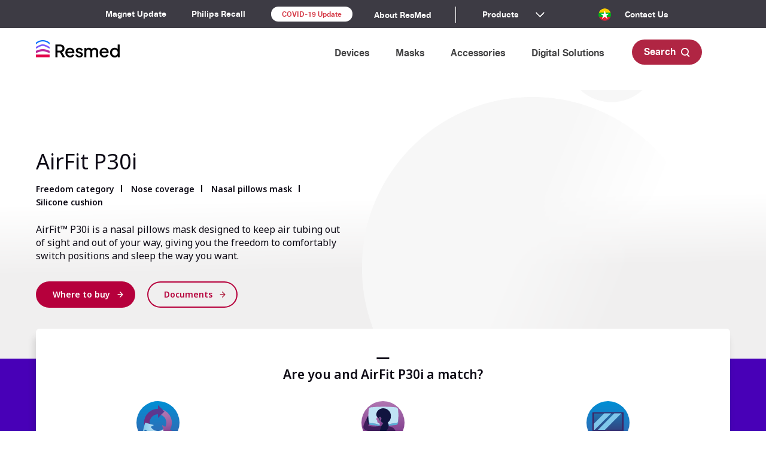

--- FILE ---
content_type: text/html; charset=UTF-8
request_url: https://www.resmed.asia/en-mm/products/masks/airfit-p30i
body_size: 15339
content:
<!doctype html><!--[if lt IE 7]> <html class="no-js lt-ie9 lt-ie8 lt-ie7" lang="en" > <![endif]--><!--[if IE 7]>    <html class="no-js lt-ie9 lt-ie8" lang="en" >        <![endif]--><!--[if IE 8]>    <html class="no-js lt-ie9" lang="en" >               <![endif]--><!--[if gt IE 8]><!--><html class="no-js" lang="en"><!--<![endif]--><head>
    <meta charset="utf-8">
    <meta http-equiv="X-UA-Compatible" content="IE=edge,chrome=1">
    <meta name="author" content="Resmed Digital Health Solutions PTE. LTD">
    <meta name="description" content="AirFit™ P30i is a nasal pillows mask designed to keep air tubing out of sight and out of your way, giving you the freedom to comfortably switch positions and sleep the way you want.">
    <meta name="generator" content="HubSpot">
    <title>AirFit P30i | ResMed - MM</title>
    <link rel="shortcut icon" href="https://www.resmed.asia/hubfs/logo/resmed-com_favicon.png">
    
<meta name="viewport" content="width=device-width, initial-scale=1">

    <script src="/hs/hsstatic/jquery-libs/static-1.4/jquery/jquery-1.11.2.js"></script>
<script src="/hs/hsstatic/jquery-libs/static-1.4/jquery-migrate/jquery-migrate-1.2.1.js"></script>
<script>hsjQuery = window['jQuery'];</script>
    <meta property="og:description" content="AirFit™ P30i is a nasal pillows mask designed to keep air tubing out of sight and out of your way, giving you the freedom to comfortably switch positions and sleep the way you want.">
    <meta property="og:title" content="AirFit P30i | ResMed - MM">
    <meta name="twitter:description" content="AirFit™ P30i is a nasal pillows mask designed to keep air tubing out of sight and out of your way, giving you the freedom to comfortably switch positions and sleep the way you want.">
    <meta name="twitter:title" content="AirFit P30i | ResMed - MM">

    

    
    <style>
a.cta_button{-moz-box-sizing:content-box !important;-webkit-box-sizing:content-box !important;box-sizing:content-box !important;vertical-align:middle}.hs-breadcrumb-menu{list-style-type:none;margin:0px 0px 0px 0px;padding:0px 0px 0px 0px}.hs-breadcrumb-menu-item{float:left;padding:10px 0px 10px 10px}.hs-breadcrumb-menu-divider:before{content:'›';padding-left:10px}.hs-featured-image-link{border:0}.hs-featured-image{float:right;margin:0 0 20px 20px;max-width:50%}@media (max-width: 568px){.hs-featured-image{float:none;margin:0;width:100%;max-width:100%}}.hs-screen-reader-text{clip:rect(1px, 1px, 1px, 1px);height:1px;overflow:hidden;position:absolute !important;width:1px}
</style>

<link rel="stylesheet" href="https://www.resmed.asia/hubfs/hub_generated/module_assets/1/41022659646/1742205249959/module_ResMed_HYM_-_MM_-B2C_Product_Navi.min.css">
<link rel="stylesheet" href="https://www.resmed.asia/hubfs/hub_generated/module_assets/1/38037937224/1749558922460/module_Product_-_AirFit_-_Banner_Module.min.css">
<link rel="stylesheet" href="https://www.resmed.asia/hubfs/hub_generated/module_assets/1/38040513872/1749642351186/module_Product_-_Airfit_-_Three_Column_Module.min.css">
<link rel="stylesheet" href="https://www.resmed.asia/hubfs/hub_generated/module_assets/1/38042497602/1749571915310/module_Product_-_Airfit_-_Product_highlights_Module.min.css">
<link rel="stylesheet" href="https://www.resmed.asia/hubfs/hub_generated/module_assets/1/38042801009/1749571971913/module_Product_-_Airfit_-_Single_Column_Module.css">
<link rel="stylesheet" href="https://www.resmed.asia/hubfs/hub_generated/module_assets/1/37899662774/1762151711433/module_Sleep_-_Banner_Module_Popup.min.css">
<link rel="stylesheet" href="https://www.resmed.asia/hubfs/hub_generated/module_assets/1/38048783810/1749572024246/module_Product_-_Airfit_-_Documents_center_Module.min.css">
<link rel="stylesheet" href="https://www.resmed.asia/hubfs/hs_marketplace_assets/modules/Testimonial%20Slider/5/slick.min.css">
<link rel="stylesheet" href="https://www.resmed.asia/hubfs/hub_generated/module_assets/1/38075696849/1749572042040/module_Product_-_AirFit_-_Slider_video_Popup.min.css">
<link rel="stylesheet" href="https://www.resmed.asia/hubfs/hub_generated/module_assets/1/38043035626/1749571662797/module_Product_-_Airfit_-_Two_Column_Module.min.css">
<link rel="stylesheet" href="https://www.resmed.asia/hubfs/hub_generated/module_assets/1/37718696726/1749548070583/module_Respiratory_-_Accordion_Module.min.css">
<link rel="stylesheet" href="https://www.resmed.asia/hubfs/hub_generated/module_assets/1/38049740566/1749572103809/module_AirFit_-_Products.min.css">
<link rel="stylesheet" href="https://www.resmed.asia/hubfs/hub_generated/module_assets/1/38040088041/1749555624147/module_Product_-_Airfit_-_Keep_Exploring.min.css">
<link rel="stylesheet" href="https://www.resmed.asia/hubfs/hub_generated/module_assets/1/37711724006/1749798746865/module_References_Accordion_Module.min.css">
    

    
    <link rel="canonical" href="https://www.resmed.asia/en-mm/products/masks/airfit-p30i">

<meta name="google-site-verification" content="Gx316cytLD-w8vhDrpycVxpBP8E3LwwwB50kL3qwrj8">
<meta http-equiv="Content-Type" content="text/html;charset=UTF-8">
<script data-obct type="text/javascript">  
/** DO NOT MODIFY THIS CODE**/  
!function(_window, _document) {    var OB_ADV_ID='00a36843145fcd507e11e6c5f2bdcdd65b';    if (_window.obApi) {var toArray = function(object) {return Object.prototype.toString.call(object) === '[object Array]' ? object : [object];};_window.obApi.marketerId = toArray(_window.obApi.marketerId).concat(toArray(OB_ADV_ID));return;}    var api = _window.obApi = function() {api.dispatch ? api.dispatch.apply(api, arguments) : api.queue.push(arguments);};api.version = '1.1';api.loaded = true;api.marketerId = OB_ADV_ID;api.queue = [];var tag = _document.createElement('script');tag.async = true;tag.src = '//amplify.outbrain.com/cp/obtp.js';tag.type = 'text/javascript';var script = _document.getElementsByTagName('script')[0];script.parentNode.insertBefore(tag, script);}(window, document);obApi('track', 'PAGE_VIEW');
</script>
<!-- Google Tag Manager -->
<script>(function(w,d,s,l,i){w[l]=w[l]||[];w[l].push({'gtm.start':
new Date().getTime(),event:'gtm.js'});var f=d.getElementsByTagName(s)[0],
j=d.createElement(s),dl=l!='dataLayer'?'&l='+l:'';j.async=true;j.src=
'https://www.googletagmanager.com/gtm.js?id='+i+dl;f.parentNode.insertBefore(j,f);
})(window,document,'script','dataLayer','GTM-W2HVGBF');</script>
<!-- End Google Tag Manager -->

<!-- Google Tag Manager -->
<script>(function(w,d,s,l,i){w[l]=w[l]||[];w[l].push({'gtm.start':
new Date().getTime(),event:'gtm.js'});var f=d.getElementsByTagName(s)[0],
j=d.createElement(s),dl=l!='dataLayer'?'&l='+l:'';j.async=true;j.src=
'https://www.googletagmanager.com/gtm.js?id='+i+dl;f.parentNode.insertBefore(j,f);
})(window,document,'script','dataLayer','GTM-WMN38VN');</script>
<!-- End Google Tag Manager -->

<meta property="og:url" content="https://www.resmed.asia/en-mm/products/masks/airfit-p30i">
<meta name="twitter:card" content="summary">
<meta http-equiv="content-language" content="en">
<link rel="stylesheet" href="//7052064.fs1.hubspotusercontent-na1.net/hubfs/7052064/hub_generated/template_assets/DEFAULT_ASSET/1767118704405/template_layout.min.css">


<link rel="stylesheet" href="https://www.resmed.asia/hubfs/hub_generated/template_assets/1/37287645704/1749540795617/template_HML_-_SG-style-2020.min.css">
<link rel="stylesheet" href="https://www.resmed.asia/hubfs/hub_generated/template_assets/1/37431234632/1751888392342/template_resnext-styles-kr.css">
<link rel="stylesheet" href="https://www.resmed.asia/hubfs/hub_generated/template_assets/1/5253870408/1749723859447/template_mobile-menu.min.css">


    <script src="https://www.resmed.asia/hubfs/Himalayas%20-%20B2C/SG/JS-File/app.js" defer></script>
<script>
  dataLayer = [{
     event: 'gtm.js',
     pageType: 'home-page',
     productType: undefined,
     consumerJourneyPhase: 'on-therapy',
     consumerJourneyPhaseDetailed: undefined,
     filter: '(not set)'
  }];
</script>

    

</head>
<body class="   hs-content-id-41051725389 hs-site-page page " style="">
    <div class="header-container-wrapper">
    <div class="header-container container-fluid">

<div class="row-fluid-wrapper row-depth-1 row-number-1 ">
<div class="row-fluid ">
<div class="span12 widget-span widget-type-global_group " style="" data-widget-type="global_group" data-x="0" data-w="12">
<div class="" data-global-widget-path="generated_global_groups/41022659655.html"><div class="row-fluid-wrapper row-depth-1 row-number-1 ">
<div class="row-fluid ">
<div class="span12 widget-span widget-type-custom_widget " style="" data-widget-type="custom_widget" data-x="0" data-w="12">
<div id="hs_cos_wrapper_module_161286200107122" class="hs_cos_wrapper hs_cos_wrapper_widget hs_cos_wrapper_type_module" style="" data-hs-cos-general-type="widget" data-hs-cos-type="module"><script>
  var __isp_options = {
    search_element_id: 'aem-search',// Element ID of the searchbox in the
    //Content/Hubspot site
    HOSTNAME: 'https://shop.resmed.com.au' // Your eCommerce store destination
  };
</script>
<script async src="//acp-magento.appspot.com/js/acp-magento.js?v=2&amp;mode=bigcommerce&amp;UUID=61a91c0a-d359-4054-9113-0bd6e408f883&amp;store=1"></script>
<header class="main-nav sg-menu-outer sleep-apnea">
  

  <div class="main-nav-secondary sg-secondary-nav">
    <div class="page-center">
      <div class="top-menu-outer-wrp">
        <div class="first-cta-btn">
          <div class="magnet-update">
            

<a href="https://www.resmed.asia/en-mm/mask-magnet-clip-guidelines" rel="nofollow">
	Magnet Update
</a>
          </div>
          <div class="device-safety">
            
            
            
            
            
            
            
            <a href="https://www.resmed.com/en-us/other-manufacturer-recall-2021/" target="_blank" rel="noopener">
              Philips Recall
            </a>
          </div>
          <div class="covid-cta">
            
            
            
            
            
            <a href="https://www.resmed.asia/en-mm/covid19">
              COVID-19 Update
            </a>
          </div>
          <div class="about-resmed">
            
            
            
            
            
            <a href="https://www.resmed.asia/en-mm/about-us">
              About ResMed
            </a>
          </div>
        </div>
        <div class="drop-down">
          <div class="dropdownitem">
            <div class="drop-click">
              <a>Products</a>
            </div>
            <span id="hs_cos_wrapper_module_161286200107122_" class="hs_cos_wrapper hs_cos_wrapper_widget hs_cos_wrapper_type_menu" style="" data-hs-cos-general-type="widget" data-hs-cos-type="menu"><div id="hs_menu_wrapper_module_161286200107122_" class="hs-menu-wrapper active-branch flyouts hs-menu-flow-horizontal" role="navigation" data-sitemap-name="default" data-menu-id="41391060153" aria-label="Navigation Menu">
 <ul role="menu">
  <li class="hs-menu-item hs-menu-depth-1" role="none"><a href="https://www.resmed.asia/en-mm/sleep-care" role="menuitem">Sleep Care</a></li>
  <li class="hs-menu-item hs-menu-depth-1" role="none"><a href="https://www.resmed.asia/en-mm/respiratory-care" role="menuitem">Respiratory Care</a></li>
  <li class="hs-menu-item hs-menu-depth-1" role="none"><a href="https://www.resmed.asia/en-mm/product-list" role="menuitem">Products</a></li>
  <li class="hs-menu-item hs-menu-depth-1" role="none"><a href="https://ap.resmed.com/healthcare-professional" role="menuitem" target="_blank" rel="noopener">Healthcare professionals</a></li>
 </ul>
</div></span>
          </div>
        </div> 
        <div class="login-details">
          <span id="hs_cos_wrapper_module_161286200107122_" class="hs_cos_wrapper hs_cos_wrapper_widget hs_cos_wrapper_type_menu" style="" data-hs-cos-general-type="widget" data-hs-cos-type="menu"><div id="hs_menu_wrapper_module_161286200107122_" class="hs-menu-wrapper active-branch flyouts hs-menu-flow-horizontal" role="navigation" data-sitemap-name="default" data-menu-id="41391131472" aria-label="Navigation Menu">
 <ul role="menu">
  <li class="hs-menu-item hs-menu-depth-1" role="none"><a href="https://www.resmed.asia/en-mm/country-selector" role="menuitem"><img src="https://www.resmed.asia/hubfs/Himalayas%20-%20B2C/SG/Home/maynmar.png"></a></li>
  <li class="hs-menu-item hs-menu-depth-1" role="none"><a href="https://www.resmed.asia/en-mm/contact" role="menuitem">Contact Us</a></li>
 </ul>
</div></span>
        </div>
      </div>
    </div>
  </div>
  
  <div class="main-nav-primary sg-menu">
    <div class="page-center" style="font-size:0;">
      <div class="mobile-toggle-wrap">
        <div id="mobile-toggle">
          <div class="line1"></div>
          <div class="line2"></div>
          <div class="line3"></div>
          <div class="line4"></div>
        </div>
      </div>
      <div class="nav-logo">
        
        
        
        
        
        <a href="https://www.resmed.asia/en-mm">

	
	
		
	
	 
	<img src="https://www.resmed.asia/hs-fs/hubfs/logo/resmed_h_pos_clr_rgb_250121.png?width=140&amp;height=29&amp;name=resmed_h_pos_clr_rgb_250121.png" alt="resmed_h_pos_clr_rgb_250121" width="140" height="29" style="max-width: 100%; height: auto;" srcset="https://www.resmed.asia/hs-fs/hubfs/logo/resmed_h_pos_clr_rgb_250121.png?width=70&amp;height=15&amp;name=resmed_h_pos_clr_rgb_250121.png 70w, https://www.resmed.asia/hs-fs/hubfs/logo/resmed_h_pos_clr_rgb_250121.png?width=140&amp;height=29&amp;name=resmed_h_pos_clr_rgb_250121.png 140w, https://www.resmed.asia/hs-fs/hubfs/logo/resmed_h_pos_clr_rgb_250121.png?width=210&amp;height=44&amp;name=resmed_h_pos_clr_rgb_250121.png 210w, https://www.resmed.asia/hs-fs/hubfs/logo/resmed_h_pos_clr_rgb_250121.png?width=280&amp;height=58&amp;name=resmed_h_pos_clr_rgb_250121.png 280w, https://www.resmed.asia/hs-fs/hubfs/logo/resmed_h_pos_clr_rgb_250121.png?width=350&amp;height=73&amp;name=resmed_h_pos_clr_rgb_250121.png 350w, https://www.resmed.asia/hs-fs/hubfs/logo/resmed_h_pos_clr_rgb_250121.png?width=420&amp;height=87&amp;name=resmed_h_pos_clr_rgb_250121.png 420w" sizes="(max-width: 140px) 100vw, 140px">
        </a>
      </div>
      <div class="nav-primary tier2">
        <nav class="nav-primary-wrap">
          <!--        <div class="main-supplementary-links">
          <a class="main-supplementary-link link-home c-off-black" href="/">Home</a> 
            <a class="main-supplementary-link c-off-black" href="https://shop.resmed.com.au">
              Shop
              <i class="fa fa-long-arrow-right c-sc4"></i> 
            </a> 
          </div>-->
          <span id="hs_cos_wrapper_module_161286200107122_" class="hs_cos_wrapper hs_cos_wrapper_widget hs_cos_wrapper_type_menu" style="" data-hs-cos-general-type="widget" data-hs-cos-type="menu"><div id="hs_menu_wrapper_module_161286200107122_" class="hs-menu-wrapper active-branch no-flyouts hs-menu-flow-horizontal" role="navigation" data-sitemap-name="default" data-menu-id="41392267457" aria-label="Navigation Menu">
 <ul role="menu">
  <li class="hs-menu-item hs-menu-depth-1 hs-item-has-children" role="none"><a href="javascript:;" aria-haspopup="true" aria-expanded="false" role="menuitem"></a>
   <ul role="menu" class="hs-menu-children-wrapper">
    <li class="hs-menu-item hs-menu-depth-2 hs-item-has-children" role="none"><a href="/en-mm/product-list?product=device" role="menuitem">Devices</a>
     <ul role="menu" class="hs-menu-children-wrapper">
      <li class="hs-menu-item hs-menu-depth-3" role="none"><a href="javascript:;" role="menuitem">Sleep Apnea</a></li>
     </ul></li>
    <li class="hs-menu-item hs-menu-depth-2" role="none"><a href="/en-mm/product-list?product=mask" role="menuitem">Masks</a></li>
    <li class="hs-menu-item hs-menu-depth-2" role="none"><a href="/en-mm/product-list?product=accessories" role="menuitem">Accessories</a></li>
    <li class="hs-menu-item hs-menu-depth-2" role="none"><a href="/en-mm/product-list?product=digitalsolution" role="menuitem">Digital Solutions</a></li>
   </ul></li>
 </ul>
</div></span>
          <div class="main-nav-search">
            <a class="search">Search <img src="//cdn2.hubspot.net/hubfs/2163007/ResMedNext/search.svg"></a>
            <div class="main-nav-search-wrap bg-white">
              <div class="main-nav-search-inner">
                <div class="close-search">Close Search <img src="https://cdn2.hubspot.net/hubfs/2163007/ResMedNext/cross.svg"></div>
                <!-- 				<div class="search-wrap">
          <form action="https://shop.resmed.com.au/search-results/" id="search-resmed">
            <input id="aem-search" class="search-bar" type="text" placeholder="Search products">
            <input class="search-submit" type="submit">
          </form>
    </div> -->
                <div class="hs-search-field"> 
                  <div class="hs-search-field__bar"> 
                    <form action="/hs-search-results">
                      
                      <input type="text" class="hs-search-field__input" name="term" autocomplete="off" aria-label="Search" placeholder="Search products">

                      
                      
                      
                      

                      
                    </form>
                  </div>
                  <ul class="hs-search-field__suggestions"></ul>
                </div>     
              </div>
            </div> 
          </div> 
          
          
          <div class="mega-menu mega-menu-1 bg-white">
            <div class="page-center">
              <div class="row-fluid">
                <div class="span3 widget-span">
                  <div class="title4" style="font-size:24px;font-weight:600"><div id="hs_cos_wrapper_module_161286200107122_" class="hs_cos_wrapper hs_cos_wrapper_widget hs_cos_wrapper_type_inline_text" style="" data-hs-cos-general-type="widget" data-hs-cos-type="inline_text" data-hs-cos-field="blurb_title"></div></div>
                  <div class="hs_cos_wrapper_type_rich_text small-paragraph mega-menu-blurb"><div id="hs_cos_wrapper_module_161286200107122_" class="hs_cos_wrapper hs_cos_wrapper_widget hs_cos_wrapper_type_inline_rich_text" style="" data-hs-cos-general-type="widget" data-hs-cos-type="inline_rich_text" data-hs-cos-field="blurb"></div></div>
                  
                  
                  <a class="button borderless c-sc4" href="https://www.resmed.asia/en-mm/product-list">
                    Learn More
                  </a>
                </div>
                
                <div class="span3 widget-span mega-menu-quick-links underline-list-links">
                  <div class="title4"></div>
                  <span id="hs_cos_wrapper_module_161286200107122_" class="hs_cos_wrapper hs_cos_wrapper_widget hs_cos_wrapper_type_simple_menu" style="" data-hs-cos-general-type="widget" data-hs-cos-type="simple_menu"><div id="hs_menu_wrapper_module_161286200107122_" class="hs-menu-wrapper active-branch flyouts hs-menu-flow-horizontal" role="navigation" data-sitemap-name="" data-menu-id="" aria-label="Navigation Menu">
 <ul role="menu">
  <li class="hs-menu-item hs-menu-depth-1" role="none"><a href="https://www.resmed.asia/en-mm/sleep/treatment-options/understanding-cpap-devices" role="menuitem" target="_self">Understanding CPAP device</a></li>
  <li class="hs-menu-item hs-menu-depth-1" role="none"><a href="/en-mm/product-list?product=device&amp;subproduct=sleep-cpap" role="menuitem" target="_self">Sleep CPAP devices</a></li>
  <li class="hs-menu-item hs-menu-depth-1" role="none"><a href="/en-mm/product-list?product=device&amp;subproduct=sleep-autoset" role="menuitem" target="_self">Sleep Autoset devices</a></li>
  <li class="hs-menu-item hs-menu-depth-1" role="none"><a href="/en-mm/product-list?product=device&amp;subproduct=sleep-bilevel" role="menuitem" target="_self">Sleep bilevel devices</a></li>
 </ul>
</div></span>
                </div>
                
                <div class="span3 widget-span mega-menu-quick-links underline-list-links">
                  <div class="title4"></div>
                  <span id="hs_cos_wrapper_module_161286200107122_" class="hs_cos_wrapper hs_cos_wrapper_widget hs_cos_wrapper_type_simple_menu" style="" data-hs-cos-general-type="widget" data-hs-cos-type="simple_menu"><div id="hs_menu_wrapper_module_161286200107122_" class="hs-menu-wrapper active-branch flyouts hs-menu-flow-horizontal" role="navigation" data-sitemap-name="" data-menu-id="" aria-label="Navigation Menu">
 <ul role="menu">
  <li class="hs-menu-item hs-menu-depth-1" role="none"><a href="/en-mm/product-list?product=device&amp;subproduct=respiratory-non-invasiveventilation" role="menuitem" target="_self">Respiratory non-invasive devices</a></li>
  <li class="hs-menu-item hs-menu-depth-1" role="none"><a href="/en-mm/product-list?product=device&amp;subproduct=respiratory-lifesupport" role="menuitem" target="_self">Respiratory life support devices</a></li>
  <li class="hs-menu-item hs-menu-depth-1" role="none"><a href="/en-mm/product-list?product=device" role="menuitem" target="_self">All Devices</a></li>
 </ul>
</div></span>
                </div>
                
              </div>
            </div>
          </div>
          
          
          <div class="mega-menu mega-menu-2 bg-white">
            <div class="page-center">
              <div class="row-fluid">
                <div class="span3 widget-span">
                  <div class="title4" style="font-size:24px;font-weight:600"><div id="hs_cos_wrapper_module_161286200107122_" class="hs_cos_wrapper hs_cos_wrapper_widget hs_cos_wrapper_type_inline_text" style="" data-hs-cos-general-type="widget" data-hs-cos-type="inline_text" data-hs-cos-field="blurb_title">Find the perfect mask</div></div>
                  <div class="hs_cos_wrapper_type_rich_text small-paragraph mega-menu-blurb"><div id="hs_cos_wrapper_module_161286200107122_" class="hs_cos_wrapper hs_cos_wrapper_widget hs_cos_wrapper_type_inline_rich_text" style="" data-hs-cos-general-type="widget" data-hs-cos-type="inline_rich_text" data-hs-cos-field="blurb"></div></div>
                  
                  
                  <a class="button borderless c-sc4" href="https://www.resmed.asia/en-mm">
                    Start Now
                  </a>
                </div>
                
                <div class="span3 widget-span mega-menu-quick-links underline-list-links">
                  <div class="title4">Sleep Care</div>
                  <span id="hs_cos_wrapper_module_161286200107122_" class="hs_cos_wrapper hs_cos_wrapper_widget hs_cos_wrapper_type_simple_menu" style="" data-hs-cos-general-type="widget" data-hs-cos-type="simple_menu"><div id="hs_menu_wrapper_module_161286200107122_" class="hs-menu-wrapper active-branch flyouts hs-menu-flow-horizontal" role="navigation" data-sitemap-name="" data-menu-id="" aria-label="Navigation Menu">
 <ul role="menu">
  <li class="hs-menu-item hs-menu-depth-1" role="none"><a href="/en-mm/product-list?product=device&amp;subproduct=minimalist" role="menuitem" target="_self">Minimalist</a></li>
  <li class="hs-menu-item hs-menu-depth-1" role="none"><a href="/en-mm/product-list?product=device&amp;subproduct=freedom" role="menuitem" target="_self">Freedom</a></li>
  <li class="hs-menu-item hs-menu-depth-1" role="none"><a href="/en-mm/product-list?product=device&amp;subproduct=ultrasoft" role="menuitem" target="_self">Ultra Soft</a></li>
  <li class="hs-menu-item hs-menu-depth-1" role="none"><a href="/en-mm/product-list?product=device&amp;subproduct=universalfit" role="menuitem" target="_self">Universal Fit</a></li>
 </ul>
</div></span>
                </div>
                
                <div class="span3 widget-span mega-menu-quick-links underline-list-links">
                  <div class="title4"></div>
                  <span id="hs_cos_wrapper_module_161286200107122_" class="hs_cos_wrapper hs_cos_wrapper_widget hs_cos_wrapper_type_simple_menu" style="" data-hs-cos-general-type="widget" data-hs-cos-type="simple_menu"><div id="hs_menu_wrapper_module_161286200107122_" class="hs-menu-wrapper active-branch flyouts hs-menu-flow-horizontal" role="navigation" data-sitemap-name="" data-menu-id="" aria-label="Navigation Menu">
 <ul role="menu">
  <li class="hs-menu-item hs-menu-depth-1" role="none"><a href="https://www.resmed.asia/en-mm/products/cpap-masks" role="menuitem" target="_self">Find the perfect mask</a></li>
  <li class="hs-menu-item hs-menu-depth-1" role="none"><a href="/en-mm/product-list?product=mask" role="menuitem" target="_self">All Masks</a></li>
 </ul>
</div></span>
                </div>
                
              </div>
            </div>
          </div>
          
          
          <div class="mega-menu mega-menu-3 bg-white">
            <div class="page-center">
              <div class="row-fluid">
                <div class="span3 widget-span">
                  <div class="title4" style="font-size:24px;font-weight:600"><div id="hs_cos_wrapper_module_161286200107122_" class="hs_cos_wrapper hs_cos_wrapper_widget hs_cos_wrapper_type_inline_text" style="" data-hs-cos-general-type="widget" data-hs-cos-type="inline_text" data-hs-cos-field="blurb_title"></div></div>
                  <div class="hs_cos_wrapper_type_rich_text small-paragraph mega-menu-blurb"><div id="hs_cos_wrapper_module_161286200107122_" class="hs_cos_wrapper hs_cos_wrapper_widget hs_cos_wrapper_type_inline_rich_text" style="" data-hs-cos-general-type="widget" data-hs-cos-type="inline_rich_text" data-hs-cos-field="blurb"></div></div>
                  
                  
                  <a class="button borderless c-sc4" href="https://www.resmed.asia/en-mm">
                    
                  </a>
                </div>
                
                <div class="span3 widget-span mega-menu-quick-links underline-list-links">
                  <div class="title4"></div>
                  <span id="hs_cos_wrapper_module_161286200107122_" class="hs_cos_wrapper hs_cos_wrapper_widget hs_cos_wrapper_type_simple_menu" style="" data-hs-cos-general-type="widget" data-hs-cos-type="simple_menu"><div id="hs_menu_wrapper_module_161286200107122_" class="hs-menu-wrapper active-branch flyouts hs-menu-flow-horizontal" role="navigation" data-sitemap-name="" data-menu-id="" aria-label="Navigation Menu">
 <ul role="menu">
  <li class="hs-menu-item hs-menu-depth-1" role="none"><a href="https://www.resmed.asia/en-mm/products/accessories/airmini-accessories" role="menuitem" target="_self">AirMini accessories</a></li>
  <li class="hs-menu-item hs-menu-depth-1" role="none"><a href="https://www.resmed.asia/en-mm/products/devices/airsense-10" role="menuitem" target="_self">AirSense accessories</a></li>
  <li class="hs-menu-item hs-menu-depth-1" role="none"><a href="https://www.resmed.asia/en-mm/products/accessories/astral-accessories" role="menuitem" target="_self">Astral accessories</a></li>
  <li class="hs-menu-item hs-menu-depth-1" role="none"><a href="https://www.resmed.asia/en-mm/products/accessories/stellar-accessories" role="menuitem" target="_self">Stellar accessories</a></li>
 </ul>
</div></span>
                </div>
                
                <div class="span3 widget-span mega-menu-quick-links underline-list-links">
                  <div class="title4"></div>
                  <span id="hs_cos_wrapper_module_161286200107122_" class="hs_cos_wrapper hs_cos_wrapper_widget hs_cos_wrapper_type_simple_menu" style="" data-hs-cos-general-type="widget" data-hs-cos-type="simple_menu"><div id="hs_menu_wrapper_module_161286200107122_" class="hs-menu-wrapper active-branch flyouts hs-menu-flow-horizontal" role="navigation" data-sitemap-name="" data-menu-id="" aria-label="Navigation Menu">
 <ul role="menu">
  <li class="hs-menu-item hs-menu-depth-1" role="none"><a href="/en-mm/product-list?product=accessories" role="menuitem" target="_self">All accessories</a></li>
 </ul>
</div></span>
                </div>
                
              </div>
            </div>
          </div>
          
          
          <div class="mega-menu mega-menu-4 bg-white">
            <div class="page-center">
              <div class="row-fluid">
                <div class="span3 widget-span">
                  <div class="title4" style="font-size:24px;font-weight:600"><div id="hs_cos_wrapper_module_161286200107122_" class="hs_cos_wrapper hs_cos_wrapper_widget hs_cos_wrapper_type_inline_text" style="" data-hs-cos-general-type="widget" data-hs-cos-type="inline_text" data-hs-cos-field="blurb_title"></div></div>
                  <div class="hs_cos_wrapper_type_rich_text small-paragraph mega-menu-blurb"><div id="hs_cos_wrapper_module_161286200107122_" class="hs_cos_wrapper hs_cos_wrapper_widget hs_cos_wrapper_type_inline_rich_text" style="" data-hs-cos-general-type="widget" data-hs-cos-type="inline_rich_text" data-hs-cos-field="blurb"></div></div>
                  
                  
                  <a class="button borderless c-sc4" href="https://www.resmed.asia/en-mm">
                    
                  </a>
                </div>
                
                <div class="span3 widget-span mega-menu-quick-links underline-list-links">
                  <div class="title4"></div>
                  <span id="hs_cos_wrapper_module_161286200107122_" class="hs_cos_wrapper hs_cos_wrapper_widget hs_cos_wrapper_type_simple_menu" style="" data-hs-cos-general-type="widget" data-hs-cos-type="simple_menu"><div id="hs_menu_wrapper_module_161286200107122_" class="hs-menu-wrapper active-branch flyouts hs-menu-flow-horizontal" role="navigation" data-sitemap-name="" data-menu-id="" aria-label="Navigation Menu">
 <ul role="menu">
  <li class="hs-menu-item hs-menu-depth-1" role="none"><a href="https://support.resmed.com/en-ap/" role="menuitem" target="_blank" rel="noopener">Product support site</a></li>
  <li class="hs-menu-item hs-menu-depth-1" role="none"><a href="https://www.resmed.asia/en-mm/sleep-assessment-old" role="menuitem" target="_self">Sleep Assessment</a></li>
  <li class="hs-menu-item hs-menu-depth-1" role="none"><a href="https://www.resmed.asia/en-mm/mynight" role="menuitem" target="_self">myNight app</a></li>
  <li class="hs-menu-item hs-menu-depth-1" role="none"><a href="https://www.resmed.asia/en-mm/myair" role="menuitem" target="_self">myAir app</a></li>
 </ul>
</div></span>
                </div>
                
              </div>
            </div>
          </div>
          
          
          <div class="main-nav-secondary-mobile">
            <div class="bg-sc4">
              <span id="hs_cos_wrapper_module_161286200107122_" class="hs_cos_wrapper hs_cos_wrapper_widget hs_cos_wrapper_type_menu" style="" data-hs-cos-general-type="widget" data-hs-cos-type="menu"><div class="hs-menu-wrapper active-branch hs-menu-flow-horizontal" role="navigation" data-sitemap-name="default_horizontal_menu_html">
    <ul>
        <li class="hs-menu-item hs-menu-depth-1 hs-item-has-children">
            <a href="#">Menu Item 1</a>
            <ul class="hs-menu-children-wrapper">
                <li class="hs-menu-item hs-menu-depth-2 hs-item-has-children">
                    <a href="#">Sub-menu Item 1</a>
                    <ul class="hs-menu-children-wrapper">
                        <li class="hs-menu-item hs-menu-depth-3">
                            <a href="#">Another Item</a>
                        </li>
                    </ul>
                </li>
                <li class="hs-menu-item hs-menu-depth-2">
                    <a href="#">Sub-menu Item 2</a>
                </li>
          </ul>
        </li>
        <li class="hs-menu-item hs-menu-depth-1 hs-item-has-children">
            <a href="#">Menu Item 2</a>
            <ul class="hs-menu-children-wrapper">
                <li class="hs-menu-item hs-menu-depth-2">
                    <a href="#">Yet Another Item</a>
                </li>
          </ul>
        </li>
        <li class="hs-menu-item hs-menu-depth-1">
            <a href="#">Menu Item 3</a>
        </li>
        <li class="hs-menu-item hs-menu-depth-1">
            <a href="#">Menu Item 4</a>
        </li>
    </ul>
</div>
</span>
            </div>
            <div class="main-nav-secondary-mobile-phone-wrap bg-off-black">
              <p class="c-white">Call Us:</p>
              <a class="main-nav-secondary-mobile-phone title3 c-white" href="tel:"></a>
            </div>
          </div>
        </nav>
      </div>
    </div>
  </div>
</header></div>

</div><!--end widget-span -->
</div><!--end row-->
</div><!--end row-wrapper -->

<div class="row-fluid-wrapper row-depth-1 row-number-2 ">
<div class="row-fluid ">
<div class="span12 widget-span widget-type-cell mobile-wrp" style="" data-widget-type="cell" data-x="0" data-w="12">

<div class="row-fluid-wrapper row-depth-1 row-number-3 ">
<div class="row-fluid ">
<div class="span6 widget-span widget-type-custom_widget mobile-menu custom-menu-primary" style="" data-widget-type="custom_widget" data-x="0" data-w="6">
<div id="hs_cos_wrapper_module_160567837068032" class="hs_cos_wrapper hs_cos_wrapper_widget hs_cos_wrapper_type_module widget-type-menu" style="" data-hs-cos-general-type="widget" data-hs-cos-type="module">
<span id="hs_cos_wrapper_module_160567837068032_" class="hs_cos_wrapper hs_cos_wrapper_widget hs_cos_wrapper_type_menu" style="" data-hs-cos-general-type="widget" data-hs-cos-type="menu"><div id="hs_menu_wrapper_module_160567837068032_" class="hs-menu-wrapper active-branch flyouts hs-menu-flow-horizontal" role="navigation" data-sitemap-name="default" data-menu-id="41392477244" aria-label="Navigation Menu">
 <ul role="menu">
  <li class="hs-menu-item hs-menu-depth-1 hs-item-has-children" role="none"><a href="javascript:;" aria-haspopup="true" aria-expanded="false" role="menuitem">Devices </a>
   <ul role="menu" class="hs-menu-children-wrapper">
    <li class="hs-menu-item hs-menu-depth-2" role="none"><a href="https://www.resmed.asia/en-mm/sleep/treatment-options/understanding-cpap-devices" role="menuitem">Understanding CPAP device</a></li>
    <li class="hs-menu-item hs-menu-depth-2" role="none"><a href="https://www.resmed.asia/en-mm/sleep/treatment-options/cpap-complete-system" role="menuitem">Sleep CPAP devices</a></li>
    <li class="hs-menu-item hs-menu-depth-2" role="none"><a href="https://www.resmed.asia/en-mm/product-list" role="menuitem">Sleep Autoset devices</a></li>
    <li class="hs-menu-item hs-menu-depth-2" role="none"><a href="https://www.resmed.asia/en-mm/product-list" role="menuitem">Sleep bilevel devices</a></li>
    <li class="hs-menu-item hs-menu-depth-2" role="none"><a href="https://www.resmed.asia/en-mm/respiratory/diseases-conditions/what-is-mechanical-ventilation" role="menuitem">Respiratory non-invasive devices</a></li>
    <li class="hs-menu-item hs-menu-depth-2" role="none"><a href="https://www.resmed.asia/en-mm/respiratory-care" role="menuitem">Respiratory life support devices</a></li>
    <li class="hs-menu-item hs-menu-depth-2" role="none"><a href="https://www.resmed.asia/en-mm/product-list" role="menuitem">All Devices</a></li>
   </ul></li>
  <li class="hs-menu-item hs-menu-depth-1 hs-item-has-children" role="none"><a href="https://www.resmed.asia/en-mm/product-list" aria-haspopup="true" aria-expanded="false" role="menuitem">Masks </a>
   <ul role="menu" class="hs-menu-children-wrapper">
    <li class="hs-menu-item hs-menu-depth-2 hs-item-has-children" role="none"><a href="https://www.resmed.asia/en-mm/sleep-care" role="menuitem">Sleep Care</a>
     <ul role="menu" class="hs-menu-children-wrapper">
      <li class="hs-menu-item hs-menu-depth-3" role="none"><a href="javascript:;" role="menuitem">Minimalist</a></li>
      <li class="hs-menu-item hs-menu-depth-3" role="none"><a href="javascript:;" role="menuitem">Freedom</a></li>
      <li class="hs-menu-item hs-menu-depth-3" role="none"><a href="javascript:;" role="menuitem">Ultra Soft</a></li>
      <li class="hs-menu-item hs-menu-depth-3" role="none"><a href="javascript:;" role="menuitem">Universal Fit</a></li>
      <li class="hs-menu-item hs-menu-depth-3" role="none"><a href="https://www.resmed.asia/en-mm/upgrading-website" role="menuitem">Find the perfect mask</a></li>
      <li class="hs-menu-item hs-menu-depth-3" role="none"><a href="https://www.resmed.asia/en-mm/product-list" role="menuitem">All Masks</a></li>
     </ul></li>
   </ul></li>
  <li class="hs-menu-item hs-menu-depth-1 hs-item-has-children" role="none"><a href="https://www.resmed.asia/en-mm/product-list" aria-haspopup="true" aria-expanded="false" role="menuitem">Accessories </a>
   <ul role="menu" class="hs-menu-children-wrapper">
    <li class="hs-menu-item hs-menu-depth-2" role="none"><a href="https://www.resmed.asia/en-mm/products/accessories/airmini-accessories" role="menuitem">AirMini accessories</a></li>
    <li class="hs-menu-item hs-menu-depth-2" role="none"><a href="https://www.resmed.asia/en-mm/products/devices/airsense-10" role="menuitem">AirSense accessories</a></li>
    <li class="hs-menu-item hs-menu-depth-2" role="none"><a href="https://www.resmed.asia/en-mm/products/accessories/astral-accessories" role="menuitem">Astral accessories</a></li>
    <li class="hs-menu-item hs-menu-depth-2" role="none"><a href="https://www.resmed.asia/en-mm/products/accessories/stellar-accessories" role="menuitem">Stellar accessories</a></li>
    <li class="hs-menu-item hs-menu-depth-2" role="none"><a href="https://www.resmed.asia/en-mm/upgrading-website" role="menuitem">GA accessories</a></li>
    <li class="hs-menu-item hs-menu-depth-2" role="none"><a href="https://www.resmed.asia/en-mm/upgrading-website" role="menuitem">Flexo accessories</a></li>
    <li class="hs-menu-item hs-menu-depth-2" role="none"><a href="https://www.resmed.asia/en-mm/upgrading-website" role="menuitem">Floton accessories</a></li>
    <li class="hs-menu-item hs-menu-depth-2" role="none"><a href="https://www.resmed.asia/en-mm/product-list" role="menuitem">All accessories</a></li>
   </ul></li>
  <li class="hs-menu-item hs-menu-depth-1 hs-item-has-children" role="none"><a href="javascript:;" aria-haspopup="true" aria-expanded="false" role="menuitem">Digital Solutions</a>
   <ul role="menu" class="hs-menu-children-wrapper">
    <li class="hs-menu-item hs-menu-depth-2" role="none"><a href="https://www.resmed.asia/en-mm/upgrading-website" role="menuitem">Sleep Assessment</a></li>
    <li class="hs-menu-item hs-menu-depth-2" role="none"><a href="https://www.resmed.asia/en-mm/myair" role="menuitem">myAir app</a></li>
   </ul></li>
 </ul>
</div></span></div>

</div><!--end widget-span -->
<div class="span6 widget-span widget-type-custom_widget mobile-logo" style="" data-widget-type="custom_widget" data-x="6" data-w="6">
<div id="hs_cos_wrapper_module_1605695976184643" class="hs_cos_wrapper hs_cos_wrapper_widget hs_cos_wrapper_type_module widget-type-logo" style="" data-hs-cos-general-type="widget" data-hs-cos-type="module">
  






















  
  <span id="hs_cos_wrapper_module_1605695976184643_hs_logo_widget" class="hs_cos_wrapper hs_cos_wrapper_widget hs_cos_wrapper_type_logo" style="" data-hs-cos-general-type="widget" data-hs-cos-type="logo"><a href="https://www.resmed.asia/mm-en" id="hs-link-module_1605695976184643_hs_logo_widget" style="border-width:0px;border:0px;"><img src="https://www.resmed.asia/hs-fs/hubfs/logo/resmed_h_pos_clr_rgb_250121.png?width=140&amp;height=29&amp;name=resmed_h_pos_clr_rgb_250121.png" class="hs-image-widget " height="29" style="height: auto;width:140px;border-width:0px;border:0px;" width="140" alt="resmed_h_pos_clr_rgb_250121" title="resmed_h_pos_clr_rgb_250121" srcset="https://www.resmed.asia/hs-fs/hubfs/logo/resmed_h_pos_clr_rgb_250121.png?width=70&amp;height=15&amp;name=resmed_h_pos_clr_rgb_250121.png 70w, https://www.resmed.asia/hs-fs/hubfs/logo/resmed_h_pos_clr_rgb_250121.png?width=140&amp;height=29&amp;name=resmed_h_pos_clr_rgb_250121.png 140w, https://www.resmed.asia/hs-fs/hubfs/logo/resmed_h_pos_clr_rgb_250121.png?width=210&amp;height=44&amp;name=resmed_h_pos_clr_rgb_250121.png 210w, https://www.resmed.asia/hs-fs/hubfs/logo/resmed_h_pos_clr_rgb_250121.png?width=280&amp;height=58&amp;name=resmed_h_pos_clr_rgb_250121.png 280w, https://www.resmed.asia/hs-fs/hubfs/logo/resmed_h_pos_clr_rgb_250121.png?width=350&amp;height=73&amp;name=resmed_h_pos_clr_rgb_250121.png 350w, https://www.resmed.asia/hs-fs/hubfs/logo/resmed_h_pos_clr_rgb_250121.png?width=420&amp;height=87&amp;name=resmed_h_pos_clr_rgb_250121.png 420w" sizes="(max-width: 140px) 100vw, 140px"></a></span>
</div>

</div><!--end widget-span -->
</div><!--end row-->
</div><!--end row-wrapper -->

</div><!--end widget-span -->
</div><!--end row-->
</div><!--end row-wrapper -->
</div>
</div><!--end widget-span -->
</div><!--end row-->
</div><!--end row-wrapper -->

    </div><!--end header -->
</div><!--end header wrapper -->

<div class="body-container-wrapper">
    <div class="body-container container-fluid">

<div class="row-fluid-wrapper row-depth-1 row-number-1 ">
<div class="row-fluid ">
<div class="span12 widget-span widget-type-custom_widget " style="" data-widget-type="custom_widget" data-x="0" data-w="12">
<div id="hs_cos_wrapper_module_1606372247201548" class="hs_cos_wrapper hs_cos_wrapper_widget hs_cos_wrapper_type_module widget-type-gallery" style="" data-hs-cos-general-type="widget" data-hs-cos-type="module"><div class="airfit-banner-outer" style="background-image:url(https://www.resmed.asia/hubfs/Himalayas%20-%20B2C/SG/Sleepcare/sleep-apnea-global-white-gray-dots-bkg.png);background-color:#ffffff;">
  <div class="page-center">
    <div class="airfit-banner-inner">
      <div class="airfit-banner-left">
        
          <h1>AirFit P30i
          
         </h1>
        
        <ul>
          
            
              <li>Freedom category</li>
            
          
            
              <li>Nose coverage</li>
            
          
            
              <li>Nasal pillows mask</li>
            
          
            
              <li>Silicone cushion</li>
            
          
        </ul>
        
          <p>AirFit™ P30i is a nasal pillows mask designed to keep air tubing out of sight and out of your way, giving you the freedom to comfortably switch positions and sleep the way you want.</p>
        
        <div class="airfit-banner-button">
          
          <div class="airfit-banner-button1 cta">
            
            
            
            
            
            <a href="https://www.resmed.asia/en-mm/contact">
              Where to buy
            </a>
          </div>
          
          <div class="pop-up-btn cta">
           <div class="learn-more-popup">
             <a id="show" onclick="openNav()">Where to buy</a>
           </div>
           <div class="overlay" id="myNav">
             <div class="overlay-content">
               <div class="popup-content">
                 <a href="javascript:void(0)" class="closebtn" onclick="closeNav()">x</a>
                 <div class="form-outer-dti">
                   <div class="dti-form-wrapper">
                    <div class="pop-up-content">
                      <div class="pop-up-heading">
                        <h2>Where to buy?</h2>
                        <p>Choose between our physical dealers or online stores.</p>
                      </div>
                      <div class="products-content-wrp three">
                      <div class="category-image-name-wrp">
                        <div class="category-image-name1">
                          <h4>AirFit P10 </h4>
                        </div>
                        <div class="category-image-name2">
                          <h4>AirFit P10 for Her</h4>
                        </div>
                        <div class="category-image-name3">
                          <h4>AirFit P10 for AirMini</h4>
                        </div>
                      </div>
                      <div class="category-image-wrp">
                       <div class="category-image1">
                         <div class="category-image-name1-mobile">
                          <h4>AirFit P10 </h4>
                        </div>
                         
                         <img src="https://www.resmed.asia/hubfs/Himalayas%20-%20B2C/SG/Home/AirFit_P10_Front.jpg" alt="AirFit_P10_Front">
                          <div class="category-cta-1-mobile">
                          <span id="hs_cos_wrapper_module_1606372247201548_" class="hs_cos_wrapper hs_cos_wrapper_widget hs_cos_wrapper_type_cta" style="" data-hs-cos-general-type="widget" data-hs-cos-type="cta"></span>
                        </div>
                          <div class="category-cta1-mobile">
                         <span id="hs_cos_wrapper_module_1606372247201548_" class="hs_cos_wrapper hs_cos_wrapper_widget hs_cos_wrapper_type_cta" style="" data-hs-cos-general-type="widget" data-hs-cos-type="cta"></span>
                        </div>
                        </div> 
                        <div class="category-image2">
                          <div class="category-image-name2-mobile">
                          <h4>AirFit P10 for Her</h4>
                        </div>
                          
                        <img src="https://www.resmed.asia/hubfs/Himalayas%20-%20B2C/SG/Home/AirFit_P10_Hero_Front_ForHer.jpg" alt="AirFit_P10_Hero_Front_ForHer"> 
                         
                          <div class="category-cta-2-mobile">
                          <span id="hs_cos_wrapper_module_1606372247201548_" class="hs_cos_wrapper hs_cos_wrapper_widget hs_cos_wrapper_type_cta" style="" data-hs-cos-general-type="widget" data-hs-cos-type="cta"></span>
                        </div>
                        <div class="category-cta2-mobile">
                         <span id="hs_cos_wrapper_module_1606372247201548_" class="hs_cos_wrapper hs_cos_wrapper_widget hs_cos_wrapper_type_cta" style="" data-hs-cos-general-type="widget" data-hs-cos-type="cta"></span> 
                        </div>  
                        </div> 
                        <div class="category-image3">
                          <div class="category-image-name3-mobile">
                          <h4>AirFit P10 for AirMini</h4>
                        </div>
                          
                         <img src="https://www.resmed.asia/hubfs/Himalayas%20-%20B2C/SG/Home/healthcare-professionals-airfit-p10-for-airmini-airfit-p10-for-airmini-front-view.jpg" alt="healthcare-professionals-airfit-p10-for-airmini-airfit-p10-for-airmini-front-view">
                          <div class="category-cta-3-mobile">
                          <span id="hs_cos_wrapper_module_1606372247201548_" class="hs_cos_wrapper hs_cos_wrapper_widget hs_cos_wrapper_type_cta" style="" data-hs-cos-general-type="widget" data-hs-cos-type="cta"></span>
                        </div> 
                        <div class="category-cta3-mobile">
                          <span id="hs_cos_wrapper_module_1606372247201548_" class="hs_cos_wrapper hs_cos_wrapper_widget hs_cos_wrapper_type_cta" style="" data-hs-cos-general-type="widget" data-hs-cos-type="cta"></span>
                        </div>  
                        </div> 
                      </div>
                      <div class="category-cta-wrp">
                        <div class="category-cta-1">
                         <span id="hs_cos_wrapper_module_1606372247201548_" class="hs_cos_wrapper hs_cos_wrapper_widget hs_cos_wrapper_type_cta" style="" data-hs-cos-general-type="widget" data-hs-cos-type="cta"></span>
                        </div>
                          <div class="category-cta-2">
                         <span id="hs_cos_wrapper_module_1606372247201548_" class="hs_cos_wrapper hs_cos_wrapper_widget hs_cos_wrapper_type_cta" style="" data-hs-cos-general-type="widget" data-hs-cos-type="cta"></span>
                        </div>
                         <div class="category-cta-3">
                          <span id="hs_cos_wrapper_module_1606372247201548_" class="hs_cos_wrapper hs_cos_wrapper_widget hs_cos_wrapper_type_cta" style="" data-hs-cos-general-type="widget" data-hs-cos-type="cta"></span>
                        </div>
                      </div>
                      <div class="category-cta-2-wrp">
                        <div class="category-cta1">
                         <span id="hs_cos_wrapper_module_1606372247201548_" class="hs_cos_wrapper hs_cos_wrapper_widget hs_cos_wrapper_type_cta" style="" data-hs-cos-general-type="widget" data-hs-cos-type="cta"></span>
                        </div>
                        <div class="category-cta2">
                         <span id="hs_cos_wrapper_module_1606372247201548_" class="hs_cos_wrapper hs_cos_wrapper_widget hs_cos_wrapper_type_cta" style="" data-hs-cos-general-type="widget" data-hs-cos-type="cta"></span>
                        </div>
                        <div class="category-cta3">
                          <span id="hs_cos_wrapper_module_1606372247201548_" class="hs_cos_wrapper hs_cos_wrapper_widget hs_cos_wrapper_type_cta" style="" data-hs-cos-general-type="widget" data-hs-cos-type="cta"></span>
                        </div>
                      </div>
                      </div>
                     </div>
                     </div>
                 </div>
               </div>
             </div>
           </div> 
          </div>
           
          
          <div class="airfit-banner-button2">
            
            
            
            
            
            <a href="#document">
              Documents
            </a>
          </div>
          
          
          
        </div>
        
        
      </div>
      <div class="airfit-banner-right">
        
        <div class="tabs-content">          
           
          
           
          
           
          
           
          
                    
        </div>
        <div class="tabs-nav">
          <ul>
            
            
            
            
            
            
            
            
            
          </ul>
        </div>
        
    </div>
  </div>
</div>
  
  
  
  <script>
function openNav() {
$("#myNav").show();
}
function closeNav() {
$("#myNav").hide();
}
</script></div>

</div><!--end widget-span -->
</div><!--end row-->
</div><!--end row-wrapper -->

<div class="row-fluid-wrapper row-depth-1 row-number-2 ">
<div class="row-fluid ">
<div class="span12 widget-span widget-type-custom_widget " style="" data-widget-type="custom_widget" data-x="0" data-w="12">
<div id="hs_cos_wrapper_module_16063838067341154" class="hs_cos_wrapper hs_cos_wrapper_widget hs_cos_wrapper_type_module" style="" data-hs-cos-general-type="widget" data-hs-cos-type="module">

<div class="airfit-three-col-outer">
  <div class="page-center">
   
    <div class="airfit-three-col-inner"> 
      <div class="airfit-three-col-heading">
      
      <h3>Are you and AirFit P30i a match?</h3>      
            
      </div>
      <div class="airfit-three-col-group">
        
          <div class="airfit-three-col-block">
            <div class="airfit-threeblock">
            <img src="https://www.resmed.asia/hubfs/Himalayas%20-%20B2C/SG/Sleepcare/sleep-apnea-cpap-masks-different-positions-icon-2.svg" alt="sleep-apnea-cpap-masks-different-positions-icon-2">
            <p>I sleep in different positions</p>
            </div>
          </div>
        
          <div class="airfit-three-col-block">
            <div class="airfit-threeblock">
            <img src="https://www.resmed.asia/hubfs/Himalayas%20-%20B2C/SG/Sleepcare/PDF/sleep-apnea-cpap-masks-stomach-sleeper-icon.svg" alt="sleep-apnea-cpap-masks-stomach-sleeper-icon">
            <p>I'm a stomach sleeper</p>
            </div>
          </div>
        
          <div class="airfit-three-col-block">
            <div class="airfit-threeblock">
            <img src="https://www.resmed.asia/hubfs/Himalayas%20-%20B2C/SG/Sleepcare/sleep-apnea-cpap-masks-tv-icon.svg" alt="sleep-apnea-cpap-masks-tv-icon">
            <p>I watch TV in bed</p>
            </div>
          </div>
        
      </div>
    </div>
  </div>
</div>



<style>
  .airfit-three-col-outer {
    background-color:#4800B7;
    padding-top:80px;
    padding-bottom:30px
  }
</style></div>

</div><!--end widget-span -->
</div><!--end row-->
</div><!--end row-wrapper -->

<div class="row-fluid-wrapper row-depth-1 row-number-3 ">
<div class="row-fluid ">
<div class="span12 widget-span widget-type-custom_widget " style="" data-widget-type="custom_widget" data-x="0" data-w="12">
<div id="hs_cos_wrapper_module_16063884055901279" class="hs_cos_wrapper hs_cos_wrapper_widget hs_cos_wrapper_type_module" style="" data-hs-cos-general-type="widget" data-hs-cos-type="module">

<div class="prod-highlight-outer" style="color:#ffffff;">
  <div class="page-center">
    <div class="prod-highlight-heading">
      
      <h2>Product highlights</h2>
      
      <div class="prod-highlight-sub-heading">
      
      </div>
    </div>
    <div class="prod-highlight-inner">
      <ul>
<li>Top-of-head connection keeps air tubing out of your way for more freedom</li>
<li>QuietAir™ vent reduces sound to only 21 decibels <span class="tooltip"> <sup>1</sup> <span class="tooltiptext"> <span class="citation"> <strong>Source:</strong> ResMed internal verification testing conducted from July-August of 2017. </span></span></span> – quieter than a soft whisper</li>
<li>Nearly 4 out of 5 CPAP users find it provides an excellent seal <span class="tooltip"> <sup>2</sup> <span class="tooltiptext"> <span class="citation"> <strong>Source:</strong> On a Likert scale of 0-10, 17 out of 22 CPAP users rated the AirFit P30i seal between 8-10. </span></span></span> <span class="tooltip"> <sup>3</sup> <span class="tooltiptext"> <span class="citation"> <strong>Source:</strong> ResMed guided external clinical study of 22 evaluable current nasal pillows mask users from May to June, 2018 in Sydney, Australia who trialed ResMed AirFit P30i and Phillips™ Respironics DreamWear gel pillows. </span></span></span></li>
<li>Slip-on design makes it simple to put on and take off</li>
<li>Quick-release elbow allows you to get up at night and disconnect without removing the mask</li>
<li>SpringFit frame automatically adjusts to different facial profiles</li>
</ul>
    </div>
  </div>
</div>


<style>
  .prod-highlight-outer {
    background-color:#4800B7;
    padding-top:80px;
    padding-bottom:80px
  }
  .prod-highlight-heading h2:before, .prod-highlight-inner li:before {
    background-color:#ffffff;
  }
</style></div>

</div><!--end widget-span -->
</div><!--end row-->
</div><!--end row-wrapper -->

<div class="row-fluid-wrapper row-depth-1 row-number-4 ">
<div class="row-fluid ">
<div class="span12 widget-span widget-type-custom_widget " style="" data-widget-type="custom_widget" data-x="0" data-w="12">
<div id="hs_cos_wrapper_module_16063898068201311" class="hs_cos_wrapper hs_cos_wrapper_widget hs_cos_wrapper_type_module" style="" data-hs-cos-general-type="widget" data-hs-cos-type="module">

<div class="airfit-single-col-outer">
  <div class="page-center">
    <div class="airfit-single-col-inner">
      
      <div class="airfit-single-col-icon">
        <img src="https://www.resmed.asia/hubfs/Himalayas%20-%20B2C/SG/Sleepcare/icon-eyebrow-information-white.svg" alt="icon-eyebrow-information-white">
      </div>
      
      
      <h2>AirFit P30i is the most preferred tube-up nasal pillows mask <span class="tooltip"> <sup>4</sup> <span class="tooltiptext"> <span class="citation"> <strong>Source:</strong> ResMed fitting study of 74 current CPAP users from June 4 to June 8,2018 in multiple US locations who trialed ResMed AirFit P30i, Phillips Respironics DreamWear gel pillows or ResMed AirFit P10. </span></span></span></h2>
      
    </div>
  </div>
</div>


<style>
  .airfit-single-col-outer {
    background-color:#4800B7;
    padding-top:100px;
    padding-bottom:100px;
    background-image:url(https://www.resmed.asia/hubfs/Himalayas%20-%20B2C/SG/Sleepcare/sleep-apnea-global-background-circle-dots-simple-py.svg);
  }
</style></div>

</div><!--end widget-span -->
</div><!--end row-->
</div><!--end row-wrapper -->

<div class="row-fluid-wrapper row-depth-1 row-number-5 ">
<div class="row-fluid ">
<div class="span12 widget-span widget-type-custom_widget " style="" data-widget-type="custom_widget" data-x="0" data-w="12">
<div id="hs_cos_wrapper_module_1606380229880920" class="hs_cos_wrapper hs_cos_wrapper_widget hs_cos_wrapper_type_module" style="" data-hs-cos-general-type="widget" data-hs-cos-type="module">
<div id="module_1606380229880920" class="sleep-banner-outer image " style="background-image:url(https://www.resmed.asia/hubfs/Himalayas%20-%20B2C/SG/Sleepcare/sleep-apnea-airfit-p30i-sleeping-couple-pillows-mask.jpg);  padding-top:250px;
    padding-bottom:200px;
   ">
  <video muted playsinline="" autobuffer="" autoloop="" loop="loop" autoplay="autoplay">
    <source src="https://media.resmed.com/sites/3/20200114194114/sleep-apnea-what-causes-snoring-21x9-hero.mp4">
  </video>
  <div class="page-center">    
    <div class="sleep-banner-inner right animation-element">
      
      <h1>More freedom to be you</h1>
      
      
      <p>AirFit P30i is designed to give you more freedom to be you. With a top-of-head connection that keeps air tubing out of your way and the streamlined style of a nasal pillows cushion, you can easily move around, watch TV or even wear glasses while wearing your mask. The nasal pillows cushion also rests securely in your nose, which helps keep the mask in place as you switch sleep positions.</p>
      
        
      
      
     
      
    </div>
  </div>
  <div class="sleep-popup myNav">
        <div class="overlay-content">
          <div class="popup-content">
            <a href="javascript:void(0)" class="closebtn"><img src="https://www.resmed.asia/hubfs/Himalayas%20-%20B2C/SG/Sleepcare/icon-close-white.svg"></a>
            <div class="nlp-form-popup">
             <div class="hs-responsive-embed-inner-wrapper" style="position: relative; overflow: hidden; max-width: 100%; padding-bottom: 56.25%; margin: 0;">
              <iframe class="hs-responsive-embed-iframe" style="position: absolute; top: 0; left: 0; width: 100%; height: 100%; border: none;" allow="accelerometer; autoplay; encrypted-media; gyroscope; picture-in-picture" xml="lang" src="" data-src="" width="560" height="315" allowfullscreen data-service="youtube" frameborder="0">
              </iframe>
            </div>
            </div>
          </div>
        </div>
     </div>
</div>


<style>
  
  #module_1606380229880920.sleep-banner-outer.header_background_color{
     background-color: #FFE599 !important;
  }
  
  @media (max-width: 767px) {
    .sleep-banner-outer.image {
      background-image:url(https://www.resmed.asia/hubfs/Himalayas%20-%20B2C/SG/Sleepcare/sleep-apnea-airfit-p30i-sleeping-couple-pillows-mask-mobile.jpg) !important;
    }
  }
   
</style></div>

</div><!--end widget-span -->
</div><!--end row-->
</div><!--end row-wrapper -->

<div class="row-fluid-wrapper row-depth-1 row-number-6 ">
<div class="row-fluid ">
<div class="span12 widget-span widget-type-custom_widget " style="" data-widget-type="custom_widget" data-x="0" data-w="12">
<div id="hs_cos_wrapper_module_16063921524881366" class="hs_cos_wrapper hs_cos_wrapper_widget hs_cos_wrapper_type_module" style="" data-hs-cos-general-type="widget" data-hs-cos-type="module">
<div class="airfit-documnents-outer" id="document" style="color:#ffffff">
  <div class="page-center">
    <div class="airfit-documnents-heading">
      
      <img src="https://www.resmed.asia/hubfs/Himalayas%20-%20B2C/SG/Sleepcare/icon-eyebrow-documents-white.svg" alt="icon-eyebrow-documents-white">
      
      
      <h2>Documents center</h2>
      
    </div>
    <div class="airfit-documnents-inner">
      
      <div class="airfit-documnents-block">
        <h4>AirFit N30i P30i Combined User Guide</h4>
        <div class="pdf-link-block">
        
        
        
        
        
        
          
        
        <a class="pdf-link white" href="https://document.resmed.com/documents/products/mask/airfit-n30i-p30i/user-guide/airfit-n30i-p30i_user-guide_apac_eng.pdf" target="_blank" rel="noopener">
          View PDF
        </a>        
        
        <div class="pdf-dropdown">
          <ul>
            
            
            <li>
             
              
              
              
              
                
              
              <a href="https://www.resmed.asia/hubfs/Himalayas%20-%20B2C/SG/Sleepcare/PDF/airfit-n30i-p30i_user-guide_amer_eng.pdf" target="_blank" rel="noopener">
                English
              </a>
            </li>
            
            
            
            <li>
             
              
              
              
              
                
              
              <a href="https://www.resmed.asia/hubfs/Himalayas%20-%20B2C/SG/Sleepcare/PDF/airfit-n30i-p30i_user-guide_amer_eng.pdf" target="_blank" rel="noopener">
                Espanol
              </a>
            </li>
            
            
            
            <li>
             
              
              
              
              
                
              
              <a href="https://www.resmed.asia/hubfs/Himalayas%20-%20B2C/SG/Sleepcare/PDF/airfit-n30i-p30i_user-guide_amer_eng.pdf" target="_blank" rel="noopener">
                Francais
              </a>
            </li>
            
            
            
            <li>
             
              
              
              
              
                
              
              <a href="https://www.resmed.asia/hubfs/Himalayas%20-%20B2C/SG/Sleepcare/PDF/airfit-n30i-p30i_user-guide_amer_eng.pdf" target="_blank" rel="noopener">
                Portugues
              </a>
            </li>
            
            
          </ul>
        </div>
        </div>
      </div>
      
      <div class="airfit-documnents-block">
        <h4>AirFit N30i P30i Combined Product Guide</h4>
        <div class="pdf-link-block">
        
        
        
        
        
        
          
        
        <a class="pdf-link white" href="https://document.resmed.com/documents/products/mask/airfit-n30i/combined-product-guide/airfit-n30i-p30i_combined-product-guide_apac_eng.pdf" target="_blank" rel="noopener">
          View PDF
        </a>        
        
        <div class="pdf-dropdown">
          <ul>
            
            
            
            
            
            
            
            
            
          </ul>
        </div>
        </div>
      </div>
      
      <div class="airfit-documnents-block">
        <h4>Mask/Device Compatibility List</h4>
        <div class="pdf-link-block">
        
                
        <p class="pdf-drop-link white">View PDF</p>
        
        
        <div class="pdf-dropdown">
          <ul>
            
            
            <li>
             
              
              
              
              
                
              
              <a href="https://document.resmed.com/documents/products/serviceandsupport/maskdevicecompatibility/mask-device-compatibility-list_row_eng.pdf" target="_blank" rel="noopener">
                English
              </a>
            </li>
            
            
            
            <li>
             
              
              
              
              
                
              
              <a href="https://document.resmed.com/documents/products/serviceandsupport/maskdevicecompatibility/mask-device-compatibility-list_row_cht.pdf" target="_blank" rel="noopener">
                Chinese (Traditional)
              </a>
            </li>
            
            
            
            <li>
             
              
              
              
              
                
              
              <a href="https://document.resmed.com/documents/products/serviceandsupport/maskdevicecompatibility/mask-device-compatibility-list_row_chs.pdf" target="_blank" rel="noopener">
                chinese Simplified
              </a>
            </li>
            
            
            
            
          </ul>
        </div>
        </div>
      </div>
      
      <div class="airfit-documnents-block">
        <h4>Disinfection &amp; Sterilisation Guide</h4>
        <div class="pdf-link-block">
        
        
        
        
        
        
          
        
        <a class="pdf-link white" href="https://document.resmed.com/documents/products/serviceandsupport/masksterilisation/airfit-n30i-p30i/airfit-n30i-p30i_disinfection-guide_apac_eng.pdf" target="_blank" rel="noopener">
          View PDF
        </a>        
        
        <div class="pdf-dropdown">
          <ul>
            
            
            
            
            
            
            
            
            
          </ul>
        </div>
        </div>
      </div>
      
    </div>
  </div>
</div>


<style>
  .airfit-documnents-outer {
    background-color:#004BA6;
    padding-top:100px;
    padding-bottom:100px;
    float: left;
    width: 100%;
  }  
  .airfit-documnents-heading h2:before {
    background-color:#ffffff;
  } 
</style></div>

</div><!--end widget-span -->
</div><!--end row-->
</div><!--end row-wrapper -->

<div class="row-fluid-wrapper row-depth-1 row-number-7 ">
<div class="row-fluid ">
<div class="span12 widget-span widget-type-custom_widget " style="" data-widget-type="custom_widget" data-x="0" data-w="12">
<div id="hs_cos_wrapper_module_160645486608283" class="hs_cos_wrapper hs_cos_wrapper_widget hs_cos_wrapper_type_module" style="" data-hs-cos-general-type="widget" data-hs-cos-type="module">
<div class="prod-airfit-video-outer">
  <div class="page-center">
    <div class="prod-airfit-video-heading">
      
      <img src="https://www.resmed.asia/hubfs/Himalayas%20-%20B2C/SG/Sleepcare/icon-eyebrow-play-white.svg" alt="icon-eyebrow-play-white">
      
      
      <h2>How-to videos</h2>
      
      
    </div>
    <div id="hs-testimonial-slider_module_160645486608283" class="hs-testimonial-slider">
        
    <div>
      <div class="hs-testimonial prod-video-slide customer-story-inner-wrapper">  
        <div class="prod-airfit-video-block equal-wrap">
        <div class="prod-airfit-video-group">
        <img src="https://www.resmed.asia/hubfs/Himalayas%20-%20B2C/SG/Sleepcare/sleep-apnea-airfit-p30i-how-to-assemble-your-cpap-mask.png" alt="sleep-apnea-airfit-p30i-how-to-assemble-your-cpap-mask">
	<div class="video-play-icon-wrp1">
            <img class="play-icon" src="https://www.resmed.asia/hubfs/Himalayas%20-%20B2C/SG/Sleepcare/icon-play-button.svg">         
          </div>
          
          
          <div class="popUp_wrapper">
             <div class="overlay-content1">
               <div class="new-content1 background">
                 <a href="javascript:void(0)" class="closebtn" tabindex="0"><img src="https://www.equinetmedia.com/hubfs/cross-white.png"></a>
                 <div class="video-outer-eq1">
                   <div class="eq-video-wrapper1">
                     <div class="hs-responsive-embed-inner-wrapper" style="position: relative; overflow: hidden; max-width: 100%; padding-bottom: 56.25%; margin: 0;">
                      <iframe class="hs-responsive-embed-iframe" style="position: absolute; top: 0; left: 0; width: 100%; height: 100%; border: none;" allow="accelerometer; encrypted-media; gyroscope; picture-in-picture" xml="lang" src="" data-src="https://players.brightcove.net/2750693505001/W3a3Q7ejT_default/index.html?videoId=5998417171001" width="560" height="315" allowfullscreen data-service="youtube" frameborder="0">
                      </iframe>
&nbsp; &nbsp; &nbsp; &nbsp;              </div>
                      <!--<iframe width="420" height="315" src="https://players.brightcove.net/2750693505001/W3a3Q7ejT_default/index.html?videoId=5998417171001">
                  </iframe>-->
                   </div>
                 </div>
               </div>
             </div>
           </div>
          
          
          
          
        </div>
      </div>        
     </div>  
    </div>      
       
    <div>
      <div class="hs-testimonial prod-video-slide customer-story-inner-wrapper">  
        <div class="prod-airfit-video-block equal-wrap">
        <div class="prod-airfit-video-group">
        <img src="https://www.resmed.asia/hubfs/Himalayas%20-%20B2C/SG/Sleepcare/sleep-apnea-airfit-p30i-how-to-fit-your-cpap-mask.png" alt="sleep-apnea-airfit-p30i-how-to-fit-your-cpap-mask">
	<div class="video-play-icon-wrp1">
            <img class="play-icon" src="https://www.resmed.asia/hubfs/Himalayas%20-%20B2C/SG/Sleepcare/icon-play-button.svg">         
          </div>
          
          
          <div class="popUp_wrapper">
             <div class="overlay-content1">
               <div class="new-content1 background">
                 <a href="javascript:void(0)" class="closebtn" tabindex="0"><img src="https://www.equinetmedia.com/hubfs/cross-white.png"></a>
                 <div class="video-outer-eq1">
                   <div class="eq-video-wrapper1">
                     <div class="hs-responsive-embed-inner-wrapper" style="position: relative; overflow: hidden; max-width: 100%; padding-bottom: 56.25%; margin: 0;">
                      <iframe class="hs-responsive-embed-iframe" style="position: absolute; top: 0; left: 0; width: 100%; height: 100%; border: none;" allow="accelerometer; encrypted-media; gyroscope; picture-in-picture" xml="lang" src="" data-src="https://players.brightcove.net/2750693505001/W3a3Q7ejT_default/index.html?videoId=5998416485001" width="560" height="315" allowfullscreen data-service="youtube" frameborder="0">
                      </iframe>
&nbsp; &nbsp; &nbsp; &nbsp;              </div>
                      <!--<iframe width="420" height="315" src="https://players.brightcove.net/2750693505001/W3a3Q7ejT_default/index.html?videoId=5998416485001">
                  </iframe>-->
                   </div>
                 </div>
               </div>
             </div>
           </div>
          
          
          
          
        </div>
      </div>        
     </div>  
    </div>      
       
    <div>
      <div class="hs-testimonial prod-video-slide customer-story-inner-wrapper">  
        <div class="prod-airfit-video-block equal-wrap">
        <div class="prod-airfit-video-group">
        <img src="https://www.resmed.asia/hubfs/Himalayas%20-%20B2C/SG/Sleepcare/sleep-apnea-airfit-p30i-daily-cpap-mask-cleaning.png" alt="sleep-apnea-airfit-p30i-daily-cpap-mask-cleaning">
	<div class="video-play-icon-wrp1">
            <img class="play-icon" src="https://www.resmed.asia/hubfs/Himalayas%20-%20B2C/SG/Sleepcare/icon-play-button.svg">         
          </div>
          
          
          <div class="popUp_wrapper">
             <div class="overlay-content1">
               <div class="new-content1 background">
                 <a href="javascript:void(0)" class="closebtn" tabindex="0"><img src="https://www.equinetmedia.com/hubfs/cross-white.png"></a>
                 <div class="video-outer-eq1">
                   <div class="eq-video-wrapper1">
                     <div class="hs-responsive-embed-inner-wrapper" style="position: relative; overflow: hidden; max-width: 100%; padding-bottom: 56.25%; margin: 0;">
                      <iframe class="hs-responsive-embed-iframe" style="position: absolute; top: 0; left: 0; width: 100%; height: 100%; border: none;" allow="accelerometer; encrypted-media; gyroscope; picture-in-picture" xml="lang" src="" data-src="https://players.brightcove.net/2750693505001/W3a3Q7ejT_default/index.html?videoId=5998416493001" width="560" height="315" allowfullscreen data-service="youtube" frameborder="0">
                      </iframe>
&nbsp; &nbsp; &nbsp; &nbsp;              </div>
                      <!--<iframe width="420" height="315" src="https://players.brightcove.net/2750693505001/W3a3Q7ejT_default/index.html?videoId=5998416493001">
                  </iframe>-->
                   </div>
                 </div>
               </div>
             </div>
           </div>
          
          
          
          
        </div>
      </div>        
     </div>  
    </div>      
       
    <div>
      <div class="hs-testimonial prod-video-slide customer-story-inner-wrapper">  
        <div class="prod-airfit-video-block equal-wrap">
        <div class="prod-airfit-video-group">
        <img src="https://www.resmed.asia/hubfs/Himalayas%20-%20B2C/SG/Sleepcare/sleep-apnea-airfit-p30i-weekly-cpap-mask-cleaning.png" alt="sleep-apnea-airfit-p30i-weekly-cpap-mask-cleaning">
	<div class="video-play-icon-wrp1">
            <img class="play-icon" src="https://www.resmed.asia/hubfs/Himalayas%20-%20B2C/SG/Sleepcare/icon-play-button.svg">         
          </div>
          
          
          <div class="popUp_wrapper">
             <div class="overlay-content1">
               <div class="new-content1 background">
                 <a href="javascript:void(0)" class="closebtn" tabindex="0"><img src="https://www.equinetmedia.com/hubfs/cross-white.png"></a>
                 <div class="video-outer-eq1">
                   <div class="eq-video-wrapper1">
                     <div class="hs-responsive-embed-inner-wrapper" style="position: relative; overflow: hidden; max-width: 100%; padding-bottom: 56.25%; margin: 0;">
                      <iframe class="hs-responsive-embed-iframe" style="position: absolute; top: 0; left: 0; width: 100%; height: 100%; border: none;" allow="accelerometer; encrypted-media; gyroscope; picture-in-picture" xml="lang" src="" data-src="https://players.brightcove.net/2750693505001/W3a3Q7ejT_default/index.html?videoId=5998418484001" width="560" height="315" allowfullscreen data-service="youtube" frameborder="0">
                      </iframe>
&nbsp; &nbsp; &nbsp; &nbsp;              </div>
                      <!--<iframe width="420" height="315" src="https://players.brightcove.net/2750693505001/W3a3Q7ejT_default/index.html?videoId=5998418484001">
                  </iframe>-->
                   </div>
                 </div>
               </div>
             </div>
           </div>
          
          
          
          
        </div>
      </div>        
     </div>  
    </div>      
       
    <div>
      <div class="hs-testimonial prod-video-slide customer-story-inner-wrapper">  
        <div class="prod-airfit-video-block equal-wrap">
        <div class="prod-airfit-video-group">
        <img src="https://www.resmed.asia/hubfs/Himalayas%20-%20B2C/SG/Sleepcare/sleep-apnea-airfit-p30i-managing-cpap-mask-leaks.png" alt="sleep-apnea-airfit-p30i-managing-cpap-mask-leaks">
	<div class="video-play-icon-wrp1">
            <img class="play-icon" src="https://www.resmed.asia/hubfs/Himalayas%20-%20B2C/SG/Sleepcare/icon-play-button.svg">         
          </div>
          
          
          <div class="popUp_wrapper">
             <div class="overlay-content1">
               <div class="new-content1 background">
                 <a href="javascript:void(0)" class="closebtn" tabindex="0"><img src="https://www.equinetmedia.com/hubfs/cross-white.png"></a>
                 <div class="video-outer-eq1">
                   <div class="eq-video-wrapper1">
                     <div class="hs-responsive-embed-inner-wrapper" style="position: relative; overflow: hidden; max-width: 100%; padding-bottom: 56.25%; margin: 0;">
                      <iframe class="hs-responsive-embed-iframe" style="position: absolute; top: 0; left: 0; width: 100%; height: 100%; border: none;" allow="accelerometer; encrypted-media; gyroscope; picture-in-picture" xml="lang" src="" data-src="https://players.brightcove.net/2750693505001/W3a3Q7ejT_default/index.html?videoId=5998417929001" width="560" height="315" allowfullscreen data-service="youtube" frameborder="0">
                      </iframe>
&nbsp; &nbsp; &nbsp; &nbsp;              </div>
                      <!--<iframe width="420" height="315" src="https://players.brightcove.net/2750693505001/W3a3Q7ejT_default/index.html?videoId=5998417929001">
                  </iframe>-->
                   </div>
                 </div>
               </div>
             </div>
           </div>
          
          
          
          
        </div>
      </div>        
     </div>  
    </div>      
       
    <div>
      <div class="hs-testimonial prod-video-slide customer-story-inner-wrapper">  
        <div class="prod-airfit-video-block equal-wrap">
        <div class="prod-airfit-video-group">
        <img src="https://www.resmed.asia/hubfs/Himalayas%20-%20B2C/SG/Sleepcare/sleep-apnea-airfit-p30i-vent-removal-guide.png" alt="sleep-apnea-airfit-p30i-vent-removal-guide">
	<div class="video-play-icon-wrp1">
            <img class="play-icon" src="https://www.resmed.asia/hubfs/Himalayas%20-%20B2C/SG/Sleepcare/icon-play-button.svg">         
          </div>
          
          
          <div class="popUp_wrapper">
             <div class="overlay-content1">
               <div class="new-content1 background">
                 <a href="javascript:void(0)" class="closebtn" tabindex="0"><img src="https://www.equinetmedia.com/hubfs/cross-white.png"></a>
                 <div class="video-outer-eq1">
                   <div class="eq-video-wrapper1">
                     <div class="hs-responsive-embed-inner-wrapper" style="position: relative; overflow: hidden; max-width: 100%; padding-bottom: 56.25%; margin: 0;">
                      <iframe class="hs-responsive-embed-iframe" style="position: absolute; top: 0; left: 0; width: 100%; height: 100%; border: none;" allow="accelerometer; encrypted-media; gyroscope; picture-in-picture" xml="lang" src="" data-src="https://players.brightcove.net/2750693505001/W3a3Q7ejT_default/index.html?videoId=6010985603001" width="560" height="315" allowfullscreen data-service="youtube" frameborder="0">
                      </iframe>
&nbsp; &nbsp; &nbsp; &nbsp;              </div>
                      <!--<iframe width="420" height="315" src="https://players.brightcove.net/2750693505001/W3a3Q7ejT_default/index.html?videoId=6010985603001">
                  </iframe>-->
                   </div>
                 </div>
               </div>
             </div>
           </div>
          
          
          
          
        </div>
      </div>        
     </div>  
    </div>      
   
  </div>
 </div>
</div>
    

    



<style>
  .prod-airfit-video-outer {
    padding-top:80px;
    padding-bottom:80px;
    background-color:#004BA6    
  }
</style></div>

</div><!--end widget-span -->
</div><!--end row-->
</div><!--end row-wrapper -->

<div class="row-fluid-wrapper row-depth-1 row-number-8 ">
<div class="row-fluid ">
<div class="span12 widget-span widget-type-custom_widget " style="" data-widget-type="custom_widget" data-x="0" data-w="12">
<div id="hs_cos_wrapper_module_16063911079541343" class="hs_cos_wrapper hs_cos_wrapper_widget hs_cos_wrapper_type_module" style="" data-hs-cos-general-type="widget" data-hs-cos-type="module">
<div class="airfit-two-col-outer">
  <div class="page-center">    
    <div class="airfit-two-col-inner">
       <div class="airfit-two-col-left">
        <img src="https://www.resmed.asia/hubfs/Himalayas%20-%20B2C/SG/Sleepcare/sleep-apnea-global-male-and-female-genders-illustration.png" alt="sleep-apnea-global-male-and-female-genders-illustration">
       </div>
       <div class="airfit-two-col-right">
        <h2><strong>Did you know? 6 in 10 CPAP users</strong> say they sleep better after replacing their supplies. <span class="tooltip"> <sup>5</sup> <span class="tooltiptext"> <span class="citation"> <strong>Source:</strong> Based on a third-party, independent study commissioned by ResMed in February 2017, surveying 400 patients currently using CPAP for 6 or more months.DreamWear and Phillips are trademarks of Koninklijke Philips N.V, registered in the US and other countries. </span></span></span></h2>
       </div>
    </div>
  </div>
</div>


<style>
  .airfit-two-col-outer {
    background-color:#ffffff;
    padding-top:100px;
    padding-bottom:100px;
    background-image:url(https://www.resmed.asia/hubfs/Himalayas%20-%20B2C/SG/Sleepcare/sleep-apnea-global-white-gray-dots-bkg.png);
  }
</style></div>

</div><!--end widget-span -->
</div><!--end row-->
</div><!--end row-wrapper -->

<div class="row-fluid-wrapper row-depth-1 row-number-9 ">
<div class="row-fluid ">
<div class="span12 widget-span widget-type-custom_widget " style="" data-widget-type="custom_widget" data-x="0" data-w="12">
<div id="hs_cos_wrapper_module_16063805235631054" class="hs_cos_wrapper hs_cos_wrapper_widget hs_cos_wrapper_type_module" style="" data-hs-cos-general-type="widget" data-hs-cos-type="module">
<div class="respiratory-accord-outer" style="color:#0c0c0c; background-color:#ffffff;
    padding-top:100px;
    padding-bottom:100px;">
  <div class="page-center">
    <div class="respiratory-accordian-heading center" style="text-align:center;">
      
      <div class="respiratory-accordian-icon">
        <img src="https://www.resmed.asia/hubfs/Himalayas%20-%20B2C/SG/Respiratory/icon-eyebrow-question-mark-black.svg" alt="icon-eyebrow-question-mark-black">
      </div>
      
      
      <h2>Frequently asked questions</h2>
      
      
    </div> 
    <div class="respiratory-accord-inner">
      
        <div class="respiratory-accordion-wrapper">
          <div class="resp-accordian-heading">
            <h3>I'm having issues with my CPAP mask and need help. Who should I contact?</h3>
          </div>          
          <div class="resp-accordian-description">  
            <p>The CPAP equipment provider – the store where you picked up your CPAP mask and device – is responsible for providing you with ongoing clinical support, including answering any questions and helping you resolve any mask comfort or fitting issues that you may be experiencing. Getting used to a mask can be challenging and there may be a different mask option that will work better for your personal comfort needs, so don't hesitate to reach out!</p>
<p>Not sure who your CPAP equipment provider is? We can help,fill out our <a href="/en-mm/contact">Contact Us</a> form or simply use our Chat Bot.</p>
          </div>
        </div>
        
        <div class="respiratory-accordion-wrapper">
          <div class="resp-accordian-heading">
            <h3>How do I clean my mask and how often should I clean it?</h3>
          </div>          
          <div class="resp-accordian-description">  
            <p>You should clean the cushion daily. The headgear, frame and elbow only require weekly cleaning. Facial oil and dirt can easily build up on your mask parts when they're not cleaned properly, which can lead to skin irritation. The good news? Cleaning your mask doesn't take long, so working it into your morning routine should be a breeze.</p>
<p>HOW TO CLEAN YOUR HEADGEAR:</p>
<p>Time it takes: 5 minutes</p>
<p>Supplies you'll need to clean your headgear:</p>
<ol>
<li>Sink or tub</li>
<li>Warm, drinking-quality water (86°F / 30°C)</li>
<li>Mild or hypoallergenic soap, or baby shampoo</li>
<li>Towel</li>
</ol>
<p>Daily step-by-step cleaning tips:</p>
<ol>
<li>Unplug your CPAP device from the power source and disconnect your mask/tubing from your device.</li>
<li>Disassemble your mask:
<p>a. Pull the cushion out from one end of the frame, then out from the other end of the frame.</p>
<p>b. Unfasten the headgear tab from one side and pull it out of the frame, then do the same with the other side.</p>
<p>c. Squeeze the side buttons on the elbow and pull up to release it from the frame.</p>
</li>
<li>In the sink, clean your mask parts by gently rubbing (or using a soft-bristle brush) with warm, drinking-quality water and soap. Avoid harsh cleaning products and dish detergents.</li>
<li>Rinse again thoroughly with warm, drinking-quality water.</li>
<li>Place mask components on the towel and allow to air-dry away from direct sunlight.</li>
</ol>
          </div>
        </div>
        
        <div class="respiratory-accordion-wrapper">
          <div class="resp-accordian-heading">
            <h3>Can I use an ozone device to clean my ResMed mask?</h3>
          </div>          
          <div class="resp-accordian-description">  
            <p>Use of ozone may discolor a ResMed mask during <a href="/en-mm/product-warranty" rel="noopener" target="_blank">the ResMed limited warranty</a> period and that will not be covered. Discoloration of ResMed masks is only covered during the limited warranty period if it occurs upon initial unpackaging.</p>
          </div>
        </div>
        
        <div class="respiratory-accordion-wrapper">
          <div class="resp-accordian-heading">
            <h3>How often should I replace mask parts and can I sign up for a replacement program?</h3>
          </div>          
          <div class="resp-accordian-description">  
            <p>It's important to take regular care of your CPAP equipment – especially your mask, which can be affected by dirt, oil and residue from your skin. Poorly cleaned CPAP masks can cause discomfort and skin irritation. The last thing we all need is another to-do item, so contact your CPAP equipment store and ask if they have a replacement supply program that you can enroll in to get new supplies on a consistent schedule.</p>
          </div>
        </div>
        
        <div class="respiratory-accordion-wrapper">
          <div class="resp-accordian-heading">
            <h3>Why is the AirFit P30i mask cushion made from silicone material?</h3>
          </div>          
          <div class="resp-accordian-description">  
            <p>Most CPAP masks have silicone cushions because it's a hypoallergenic material that's soft, lightweight and allows for a stable, comfortable seal on your face while you're sleeping. It's important that you decide what's most comfortable for you and your therapy when it comes to your mask cushion. If you experience skin irritation or are uncomfortable with your current mask, contact your CPAP equipment store to let them know so you can try a different mask.</p>
          </div>
        </div>
        
    </div>
  </div>
</div>

<style>  
  .respiratory-accordian-heading h2:before {
    background-color:#0c0c0c;   
  }  
</style></div>

</div><!--end widget-span -->
</div><!--end row-->
</div><!--end row-wrapper -->

<div class="row-fluid-wrapper row-depth-1 row-number-10 ">
<div class="row-fluid ">
<div class="span12 widget-span widget-type-custom_widget " style="" data-widget-type="custom_widget" data-x="0" data-w="12">
<div id="hs_cos_wrapper_module_16063950786511441" class="hs_cos_wrapper hs_cos_wrapper_widget hs_cos_wrapper_type_module" style="" data-hs-cos-general-type="widget" data-hs-cos-type="module"><div class="airfitprod-outer">
  
  
  <div class="airfitprod-section2-outer">       
    <div class="page-center">  
      <div class="airfitprod-section2">
        
        <div class="airfitprod-block" style="background-image:url('https://www.resmed.asia/hubfs/Himalayas%20-%20B2C/SG/Sleepcare/sleep-apnea-global-cpap-mask-on-bed.jpg')">
          <div class="airfitprod-block-inr">
            <h3>Register your products</h3>
            <p>By registering, you'll receive smart tips on getting started and how to clean and maintain your equipment, reminders to replace your parts, product updates and more.</p>
            <div class="airfitprod-button-outer">
              
              <div class="airfit-btn1">
                
                
                
                
                
                <a href="https://www.resmed.asia/en-mm/upgrading-website">
                  Register now
                </a>
              </div>
             
              
              
            </div>
          </div>
        </div>
        
        <div class="airfitprod-block" style="background-image:url('https://www.resmed.asia/hubfs/Himalayas%20-%20B2C/SG/Sleepcare/sleep-apnea-global-couple-looking-at-iPad-1024x1005.jpg')">
          <div class="airfitprod-block-inr">
            <h3>Where to buy</h3>
            <p>Find a CPAP store near you or online retailer where you can buy AirFit P30i</p>
            <div class="airfitprod-button-outer">
              
              <div class="airfit-btn1">
                
                
                
                
                
                <a href="https://www.resmed.asia/en-mm/contact">
                  CPAP stores near me
                </a>
              </div>
             
              
              
            </div>
          </div>
        </div>
         
      </div>
    </div>
  </div>
  
</div>

<style>
  .airfitprod-outer {
    background-color:#4800B7;

  }
  .airfitprod-section1 {    
    padding-top:100px;
    padding-bottom:100px;    
  } 
  .airfitprod-section2 {
    padding-top:100px;
    padding-bottom:100px;    
  } 
</style></div>

</div><!--end widget-span -->
</div><!--end row-->
</div><!--end row-wrapper -->

<div class="row-fluid-wrapper row-depth-1 row-number-11 ">
<div class="row-fluid ">
<div class="span12 widget-span widget-type-custom_widget " style="" data-widget-type="custom_widget" data-x="0" data-w="12">
<div id="hs_cos_wrapper_module_16063814443271096" class="hs_cos_wrapper hs_cos_wrapper_widget hs_cos_wrapper_type_module" style="" data-hs-cos-general-type="widget" data-hs-cos-type="module">
<div class="airfit-exploring-outer">
  <div class="page-center">
    <div class="airfit-exploring-heading">
      
      <div class="airfit-exploring-icon">
      <img src="https://www.resmed.asia/hubfs/Himalayas%20-%20B2C/SG/Respiratory/icon-eyebrow-compass-black.svg" alt="icon-eyebrow-compass-black">
      </div>
      
      
      <h2>Keep exploring</h2>
      
    </div>
    <div class="airfit-exploring-inner">
      
      <div class="airfit-exploring-block">       
      
      <h4>CPAP supplies and part replacement</h4>
      
      
      <p>Learn how to get the most out of therapy with regular replacement.</p>
      
       
          <div class="airfit-exploring-button">
            
            
            
            
            
            <a href="https://www.resmed.asia/en-mm/sleep/product-support/replacing-cpap-supplies-equipment">
              Read more
            </a>
          </div>
      
      </div>
       
      <div class="airfit-exploring-block">       
      
      <h4>Cleaning CPAP equipment </h4>
      
      
      <p>Learn how to clean your equipment for optimal therapy performance. </p>
      
       
          <div class="airfit-exploring-button">
            
            
            
            
            
            <a href="https://www.resmed.asia/en-mm/sleep/product-support/cleaning-cpap-equipment">
              Explore
            </a>
          </div>
      
      </div>
       
      <div class="airfit-exploring-block">       
      
      <h4>Sign up for myAir</h4>
      
      
      <p>Receive your daily sleep score, tips and coaching.</p>
      
       
          <div class="airfit-exploring-button">
            
            
            
            
            
            <a href="https://www.resmed.asia/en-mm/myair">
              Sign up now
            </a>
          </div>
      
      </div>
       
    </div>
  </div>
</div>


<style>
  .airfit-exploring-outer {
    background-color:#ffffff;
    padding-top:80px;
    padding-bottom:80px;
    float: left;
    width: 100%;
  }
</style></div>

</div><!--end widget-span -->
</div><!--end row-->
</div><!--end row-wrapper -->

<div class="row-fluid-wrapper row-depth-1 row-number-12 ">
<div class="row-fluid ">
<div class="span12 widget-span widget-type-custom_widget " style="" data-widget-type="custom_widget" data-x="0" data-w="12">
<div id="hs_cos_wrapper_module_16063809673861077" class="hs_cos_wrapper hs_cos_wrapper_widget hs_cos_wrapper_type_module" style="" data-hs-cos-general-type="widget" data-hs-cos-type="module">
<div class="references-accord-outer" style="background-color:#f1f4f7">
  <div class="page-center">
    <div class="references-accord-inner">
      
        <div class="references-accordion-wrapper">
          <div class="ref-accordian-heading">
            <h3>References</h3>
             
            
             <div class="ref-desc-group">
              <div class="reference-number">
                <span>1</span>
              </div>
              <div class="reference-description">
                <p><strong>Source:</strong> ResMed internal verification testing conducted from July-August of 2017.</p>
              </div>
            </div>
             
            
             
            
             
            
             
            
             
            
          </div>          
          <div class="ref-accordian-description">
            
            <div class="ref-desc-group">
            <div class="reference-number">
              <span>1</span>
            </div>
            <div class="reference-description">
              <p><strong>Source:</strong> ResMed internal verification testing conducted from July-August of 2017.</p>
            </div>
            </div>
            
            <div class="ref-desc-group">
            <div class="reference-number">
              <span>2</span>
            </div>
            <div class="reference-description">
              <p><strong>Source:</strong> On a Likert scale of 0-10, 17 out of 22 CPAP users rated the AirFit P30i seal between 8-10.</p>
            </div>
            </div>
            
            <div class="ref-desc-group">
            <div class="reference-number">
              <span>3</span>
            </div>
            <div class="reference-description">
              <p><strong>Source:</strong> ResMed guided external clinical study of 22 evaluable current nasal pillows mask users from May to June, 2018 in Sydney, Australia who trialed ResMed AirFit P30i and Phillips™ Respironics DreamWear gel pillows.</p>
            </div>
            </div>
            
            <div class="ref-desc-group">
            <div class="reference-number">
              <span>4</span>
            </div>
            <div class="reference-description">
              <p><strong>Source:</strong> ResMed fitting study of 74 current CPAP users from June 4 to June 8,2018 in multiple US locations who trialed ResMed AirFit P30i, Phillips Respironics DreamWear gel pillows or ResMed AirFit P10.</p>
            </div>
            </div>
            
            <div class="ref-desc-group">
            <div class="reference-number">
              <span>5</span>
            </div>
            <div class="reference-description">
              <p><strong>Source:</strong> Based on a third-party, independent study commissioned by ResMed in February 2017, surveying 400 patients currently using CPAP for 6 or more months.DreamWear and Phillips are trademarks of Koninklijke Philips N.V, registered in the US and other countries.</p>
            </div>
            </div>
            
            
          </div>
        </div>
        
    </div>
  </div>
</div>

<script src="https://ajax.googleapis.com/ajax/libs/jquery/3.5.1/jquery.min.js"></script>
<style>
  .references-accord-outer {
     padding-top:50px;
    padding-bottom:50px;
  }
</style></div>

</div><!--end widget-span -->
</div><!--end row-->
</div><!--end row-wrapper -->

    </div><!--end body -->
</div><!--end body wrapper -->

<div class="footer-container-wrapper">
    <div class="footer-container container-fluid">

<div class="row-fluid-wrapper row-depth-1 row-number-1 ">
<div class="row-fluid ">
<div class="span12 widget-span widget-type-global_group " style="" data-widget-type="global_group" data-x="0" data-w="12">
<div class="" data-global-widget-path="generated_global_groups/41022659652.html"><div class="row-fluid-wrapper row-depth-1 row-number-1 ">
<div class="row-fluid ">
<div class="span12 widget-span widget-type-cell footer-outer-wrp" style="" data-widget-type="cell" data-x="0" data-w="12">

<div class="row-fluid-wrapper row-depth-1 row-number-2 ">
<div class="row-fluid ">
<div class="span12 widget-span widget-type-cell page-center" style="" data-widget-type="cell" data-x="0" data-w="12">

<div class="row-fluid-wrapper row-depth-1 row-number-3 ">
<div class="row-fluid ">
<div class="span12 widget-span widget-type-custom_widget footer-menu" style="display:none;" data-widget-type="custom_widget" data-x="0" data-w="12">
<div id="hs_cos_wrapper_module_1604919181522461" class="hs_cos_wrapper hs_cos_wrapper_widget hs_cos_wrapper_type_module widget-type-menu" style="" data-hs-cos-general-type="widget" data-hs-cos-type="module">
<span id="hs_cos_wrapper_module_1604919181522461_" class="hs_cos_wrapper hs_cos_wrapper_widget hs_cos_wrapper_type_menu" style="" data-hs-cos-general-type="widget" data-hs-cos-type="menu"><div id="hs_menu_wrapper_module_1604919181522461_" class="hs-menu-wrapper active-branch flyouts hs-menu-flow-horizontal" role="navigation" data-sitemap-name="default" data-menu-id="40835417189" aria-label="Navigation Menu">
 <ul role="menu">
  <li class="hs-menu-item hs-menu-depth-1 hs-item-has-children" role="none"><a href="javascript:;" aria-haspopup="true" aria-expanded="false" role="menuitem"></a>
   <ul role="menu" class="hs-menu-children-wrapper">
    <li class="hs-menu-item hs-menu-depth-2 hs-item-has-children" role="none"><a href="javascript:;" role="menuitem">Sleep Apnea</a>
     <ul role="menu" class="hs-menu-children-wrapper">
      <li class="hs-menu-item hs-menu-depth-3" role="none"><a href="javascript:;" role="menuitem">Free online sleep assessment</a></li>
      <li class="hs-menu-item hs-menu-depth-3" role="none"><a href="javascript:;" role="menuitem">What causes snoring?</a></li>
      <li class="hs-menu-item hs-menu-depth-3" role="none"><a href="javascript:;" role="menuitem">What is sleep apnea?</a></li>
      <li class="hs-menu-item hs-menu-depth-3" role="none"><a href="javascript:;" role="menuitem">Sleep apnea treatment overview</a></li>
      <li class="hs-menu-item hs-menu-depth-3" role="none"><a href="javascript:;" role="menuitem">How to start CPAP therapy: complete guide</a></li>
      <li class="hs-menu-item hs-menu-depth-3" role="none"><a href="javascript:;" role="menuitem">CPAP equipment, the complete system</a></li>
      <li class="hs-menu-item hs-menu-depth-3" role="none"><a href="javascript:;" role="menuitem">CPAP masks</a></li>
      <li class="hs-menu-item hs-menu-depth-3" role="none"><a href="javascript:;" role="menuitem">CPAP machines</a></li>
      <li class="hs-menu-item hs-menu-depth-3" role="none"><a href="javascript:;" role="menuitem">CPAP product manuals</a></li>
      <li class="hs-menu-item hs-menu-depth-3" role="none"><a href="javascript:;" role="menuitem">CPAP supplies &amp; replacement parts</a></li>
      <li class="hs-menu-item hs-menu-depth-3" role="none"><a href="javascript:;" role="menuitem">Find CPAP supplies near me</a></li>
      <li class="hs-menu-item hs-menu-depth-3" role="none"><a href="javascript:;" role="menuitem">Buy CPAP supplies online</a></li>
      <li class="hs-menu-item hs-menu-depth-3" role="none"><a href="javascript:;" role="menuitem">Sleep apnea full products list</a></li>
      <li class="hs-menu-item hs-menu-depth-3" role="none"><a href="javascript:;" role="menuitem">myAir app</a></li>
      <li class="hs-menu-item hs-menu-depth-3" role="none"><a href="javascript:;" role="menuitem">Register your CPAP equipment</a></li>
      <li class="hs-menu-item hs-menu-depth-3" role="none"><a href="javascript:;" role="menuitem">Sleep blog</a></li>
     </ul></li>
   </ul></li>
  <li class="hs-menu-item hs-menu-depth-1 hs-item-has-children" role="none"><a href="javascript:;" aria-haspopup="true" aria-expanded="false" role="menuitem"></a>
   <ul role="menu" class="hs-menu-children-wrapper">
    <li class="hs-menu-item hs-menu-depth-2 hs-item-has-children" role="none"><a href="javascript:;" role="menuitem">Portable Oxygen</a>
     <ul role="menu" class="hs-menu-children-wrapper">
      <li class="hs-menu-item hs-menu-depth-3" role="none"><a href="javascript:;" role="menuitem">COPD definition &amp; diagnosis</a></li>
      <li class="hs-menu-item hs-menu-depth-3" role="none"><a href="javascript:;" role="menuitem">COPD symptoms, stages &amp; treatment options</a></li>
      <li class="hs-menu-item hs-menu-depth-3" role="none"><a href="javascript:;" role="menuitem">Benefits of portable oxygen therapy</a></li>
      <li class="hs-menu-item hs-menu-depth-3" role="none"><a href="javascript:;" role="menuitem">Tips for traveling with portable oxygen</a></li>
      <li class="hs-menu-item hs-menu-depth-3" role="none"><a href="javascript:;" role="menuitem">Mobi, portable oxygen concentrator</a></li>
     </ul></li>
    <li class="hs-menu-item hs-menu-depth-2 hs-item-has-children" role="none"><a href="javascript:;" role="menuitem">Ventilation</a>
     <ul role="menu" class="hs-menu-children-wrapper">
      <li class="hs-menu-item hs-menu-depth-3" role="none"><a href="javascript:;" role="menuitem">What happens during normal breathing?</a></li>
      <li class="hs-menu-item hs-menu-depth-3" role="none"><a href="javascript:;" role="menuitem">What are respiratory diseases and conditions?</a></li>
      <li class="hs-menu-item hs-menu-depth-3" role="none"><a href="javascript:;" role="menuitem">What is COPD?</a></li>
      <li class="hs-menu-item hs-menu-depth-3" role="none"><a href="javascript:;" role="menuitem">Treating COPD with mechanical ventilation</a></li>
      <li class="hs-menu-item hs-menu-depth-3" role="none"><a href="javascript:;" role="menuitem">AirCurve 10 ST</a></li>
      <li class="hs-menu-item hs-menu-depth-3" role="none"><a href="javascript:;" role="menuitem">AirCurve 10 ST-A</a></li>
      <li class="hs-menu-item hs-menu-depth-3" role="none"><a href="javascript:;" role="menuitem">Astral</a></li>
      <li class="hs-menu-item hs-menu-depth-3" role="none"><a href="javascript:;" role="menuitem">Stellar</a></li>
     </ul></li>
   </ul></li>
  <li class="hs-menu-item hs-menu-depth-1 hs-item-has-children" role="none"><a href="javascript:;" aria-haspopup="true" aria-expanded="false" role="menuitem"></a>
   <ul role="menu" class="hs-menu-children-wrapper">
    <li class="hs-menu-item hs-menu-depth-2 hs-item-has-children" role="none"><a href="javascript:;" role="menuitem">I’m a Healthcare Professional</a>
     <ul role="menu" class="hs-menu-children-wrapper">
      <li class="hs-menu-item hs-menu-depth-3" role="none"><a href="javascript:;" role="menuitem">Business resources</a></li>
      <li class="hs-menu-item hs-menu-depth-3" role="none"><a href="javascript:;" role="menuitem">Therapy resources</a></li>
      <li class="hs-menu-item hs-menu-depth-3" role="none"><a href="javascript:;" role="menuitem">Products &amp; support</a></li>
      <li class="hs-menu-item hs-menu-depth-3" role="none"><a href="javascript:;" role="menuitem">Digital health</a></li>
      <li class="hs-menu-item hs-menu-depth-3" role="none"><a href="javascript:;" role="menuitem">Online store</a></li>
      <li class="hs-menu-item hs-menu-depth-3" role="none"><a href="javascript:;" role="menuitem">Brightree</a></li>
      <li class="hs-menu-item hs-menu-depth-3" role="none"><a href="javascript:;" role="menuitem">MatrixCare</a></li>
      <li class="hs-menu-item hs-menu-depth-3" role="none"><a href="javascript:;" role="menuitem">HEALTHCARE<em>first</em></a></li>
     </ul></li>
   </ul></li>
 </ul>
</div></span></div>

</div><!--end widget-span -->
</div><!--end row-->
</div><!--end row-wrapper -->

<div class="row-fluid-wrapper row-depth-1 row-number-4 ">
<div class="row-fluid ">
<div class="span12 widget-span widget-type-cell footer-menu1-outer" style="" data-widget-type="cell" data-x="0" data-w="12">

<div class="row-fluid-wrapper row-depth-1 row-number-5 ">
<div class="row-fluid ">
<div class="span6 widget-span widget-type-custom_widget footer-menu-1" style="" data-widget-type="custom_widget" data-x="0" data-w="6">
<div id="hs_cos_wrapper_module_1604919285426570" class="hs_cos_wrapper hs_cos_wrapper_widget hs_cos_wrapper_type_module widget-type-menu" style="" data-hs-cos-general-type="widget" data-hs-cos-type="module">
<span id="hs_cos_wrapper_module_1604919285426570_" class="hs_cos_wrapper hs_cos_wrapper_widget hs_cos_wrapper_type_menu" style="" data-hs-cos-general-type="widget" data-hs-cos-type="menu"><div id="hs_menu_wrapper_module_1604919285426570_" class="hs-menu-wrapper active-branch flyouts hs-menu-flow-horizontal" role="navigation" data-sitemap-name="default" data-menu-id="41391285049" aria-label="Navigation Menu">
 <ul role="menu">
  <li class="hs-menu-item hs-menu-depth-1" role="none"><a href="https://www.resmed.asia/en-mm/about-us" role="menuitem">About Us</a></li>
  <li class="hs-menu-item hs-menu-depth-1" role="none"><a href="https://careers.resmed.com/" role="menuitem" target="_blank" rel="noopener">Careers</a></li>
  <li class="hs-menu-item hs-menu-depth-1" role="none"><a href="https://www.resmed.asia/en-mm/terms-of-use" role="menuitem">Terms of Use</a></li>
  <li class="hs-menu-item hs-menu-depth-1" role="none"><a href="https://www.resmed.asia/en-mm/information-security" role="menuitem">Information security</a></li>
  <li class="hs-menu-item hs-menu-depth-1" role="none"><a href="https://www.resmed.asia/en-mm/contact" role="menuitem">Contact Us</a></li>
  <li class="hs-menu-item hs-menu-depth-1" role="none"><a href="https://www.resmed.asia/en-mm/cookies-notice" role="menuitem">Cookies notice</a></li>
  <li class="hs-menu-item hs-menu-depth-1" role="none"><a href="https://www.resmed.asia/en-mm/legal-and-intellectual-property" role="menuitem">Legal &amp; IP</a></li>
  <li class="hs-menu-item hs-menu-depth-1" role="none"><a href="https://www.resmed.asia/en-mm/covid19" role="menuitem">Covid-19</a></li>
  <li class="hs-menu-item hs-menu-depth-1" role="none"><a href="https://newsroom.resmed.com/overview/default.aspx" role="menuitem" target="_blank" rel="noopener">Newsroom</a></li>
  <li class="hs-menu-item hs-menu-depth-1" role="none"><a href="http://investor.resmed.com/" role="menuitem" target="_blank" rel="noopener">Investors</a></li>
  <li class="hs-menu-item hs-menu-depth-1" role="none"><a href="https://www.resmed.asia/en-mm/privacy-notice" role="menuitem">Privacy</a></li>
 </ul>
</div></span></div>

</div><!--end widget-span -->
<div class="span6 widget-span widget-type-cell footer-con-col" style="" data-widget-type="cell" data-x="6" data-w="6">

<div class="row-fluid-wrapper row-depth-2 row-number-1 ">
<div class="row-fluid ">
<div class="span12 widget-span widget-type-custom_widget footer-social-icons" style="" data-widget-type="custom_widget" data-x="0" data-w="12">
<div id="hs_cos_wrapper_module_1604922051794178" class="hs_cos_wrapper hs_cos_wrapper_widget hs_cos_wrapper_type_module widget-type-rich_text" style="" data-hs-cos-general-type="widget" data-hs-cos-type="module"><span id="hs_cos_wrapper_module_1604922051794178_" class="hs_cos_wrapper hs_cos_wrapper_widget hs_cos_wrapper_type_rich_text" style="" data-hs-cos-general-type="widget" data-hs-cos-type="rich_text"><a href="https://www.facebook.com/ResMedAmericas/" target="_blank" rel="noopener"><img src="https://www.resmed.asia/hubfs/social-media-icon-facebook.svg"></a> <a href="https://www.resmed.com/en-us/about-us/#" target="_blank" rel="noopener"><img src="https://www.resmed.asia/hubfs/social-media-icon-twitter.svg"></a> <a href="https://www.linkedin.com/authwall" target="_blank" rel="noopener"><img src="https://www.resmed.asia/hubfs/social-media-icon-linkedin.svg"></a> <a href="https://www.youtube.com/channel/UCwjFC_AikD4--KeVnU7mbJg" target="_blank" rel="noopener"><img src="https://www.resmed.asia/hubfs/social-media-icon-youtube.svg"></a></span></div>

</div><!--end widget-span -->
</div><!--end row-->
</div><!--end row-wrapper -->

<div class="row-fluid-wrapper row-depth-2 row-number-2 ">
<div class="row-fluid ">
<div class="span12 widget-span widget-type-custom_widget footer-copy-rights" style="" data-widget-type="custom_widget" data-x="0" data-w="12">
<div id="hs_cos_wrapper_module_1604919324291609" class="hs_cos_wrapper hs_cos_wrapper_widget hs_cos_wrapper_type_module widget-type-rich_text" style="" data-hs-cos-general-type="widget" data-hs-cos-type="module"><span id="hs_cos_wrapper_module_1604919324291609_" class="hs_cos_wrapper hs_cos_wrapper_widget hs_cos_wrapper_type_rich_text" style="" data-hs-cos-general-type="widget" data-hs-cos-type="rich_text"><p><span>© <span id="current-year"></span> ResMed</span> All rights reserved</p>
<script>
const currentYear = new Date().getFullYear();
        // Set the year in the HTML element with the id "current-year"
        document.getElementById('current-year').textContent = currentYear;
</script></span></div>

</div><!--end widget-span -->
</div><!--end row-->
</div><!--end row-wrapper -->

</div><!--end widget-span -->
</div><!--end row-->
</div><!--end row-wrapper -->

</div><!--end widget-span -->
</div><!--end row-->
</div><!--end row-wrapper -->

</div><!--end widget-span -->
</div><!--end row-->
</div><!--end row-wrapper -->

</div><!--end widget-span -->
</div><!--end row-->
</div><!--end row-wrapper -->
</div>
</div><!--end widget-span -->
</div><!--end row-->
</div><!--end row-wrapper -->

    </div><!--end footer -->
</div><!--end footer wrapper -->

    
<!-- HubSpot performance collection script -->
<script defer src="/hs/hsstatic/content-cwv-embed/static-1.1293/embed.js"></script>
<script src="https://www.resmed.asia/hubfs/hub_generated/template_assets/1/5253870420/1742423815068/template_mobile-menu.min.js"></script>
<script src="https://www.resmed.asia/hubfs/hub_generated/template_assets/1/37666620597/1742423793291/template_HML_-_SG-Script-2020.min.js"></script>
<script>
var hsVars = hsVars || {}; hsVars['language'] = 'en';
</script>

<script src="/hs/hsstatic/cos-i18n/static-1.53/bundles/project.js"></script>
<script src="https://www.resmed.asia/hubfs/hub_generated/module_assets/1/41022659646/1742205249959/module_ResMed_HYM_-_MM_-B2C_Product_Navi.min.js"></script>
<script src="/hs/hsstatic/keyboard-accessible-menu-flyouts/static-1.17/bundles/project.js"></script>
<script src="https://www.resmed.asia/hubfs/hub_generated/module_assets/1/38037937224/1749558922460/module_Product_-_AirFit_-_Banner_Module.min.js"></script>
<script src="https://www.resmed.asia/hubfs/hub_generated/module_assets/1/38048783810/1749572024246/module_Product_-_Airfit_-_Documents_center_Module.min.js"></script>
<script src="https://www.resmed.asia/hubfs/hub_generated/module_assets/1/38075696849/1749572042040/module_Product_-_AirFit_-_Slider_video_Popup.min.js"></script>

<script>
$(document).ready(function() {
  if ($.fn.slick) {
      buildSlider_module_160645486608283();
  }
  else {
    $.getScript( "https://cdnjs.cloudflare.com/ajax/libs/slick-carousel/1.8.1/slick.min.js", function() {
      $.when($.fn.slick).then(function() {
        buildSlider_module_160645486608283();
      });
    });
  }
  function buildSlider_module_160645486608283() {
  $('.prod-airfit-video-outer #hs-testimonial-slider_module_160645486608283').slick({                                                   
    dots: true,                    
    arrows: true,
    autoplay: false,
    infinite: false,
    autoplaySpeed: 3000,
    slidesToShow: 4,
    slidesToScroll: 4,
   responsive: [
                 {
                    breakpoint: 1151,
                    settings: {
                    slidesToShow: 3,
                    slidesToScroll:3,
                    dots:true,
                    arrows:true
                   }
                  }, 
                   {
                    breakpoint: 1025,
                    settings: {
                    slidesToShow: 2,
                    slidesToScroll:2,
                    dots:true,
                    arrows:true
                   }
                  },                   
                  {
                    breakpoint: 769,
                    settings: {
                    slidesToShow: 1,
                    slidesToScroll:1,
                    dots:true,
                    arrows:false,
                    centerMode: true,
                    centerPadding: '40px'
                   }
                  },
                  {
                    breakpoint: 480,
                    settings: {
                    slidesToShow: 1,
                    slidesToScroll:1,
                    dots:true,
                    arrows:false,
                    centerMode: true,
                    centerPadding: '20px'
                   }
                  }
                 ]
  });   
  }
});
</script>

<script src="https://www.resmed.asia/hubfs/hub_generated/module_assets/1/37718696726/1749548070583/module_Respiratory_-_Accordion_Module.min.js"></script>
<script src="https://www.resmed.asia/hubfs/hub_generated/module_assets/1/37711724006/1749798746865/module_References_Accordion_Module.min.js"></script>

<!-- Start of HubSpot Analytics Code -->
<script type="text/javascript">
var _hsq = _hsq || [];
_hsq.push(["setContentType", "standard-page"]);
_hsq.push(["setCanonicalUrl", "https:\/\/www.resmed.asia\/en-mm\/products\/masks\/airfit-p30i"]);
_hsq.push(["setPageId", "41051725389"]);
_hsq.push(["setContentMetadata", {
    "contentPageId": 41051725389,
    "legacyPageId": "41051725389",
    "contentFolderId": null,
    "contentGroupId": null,
    "abTestId": null,
    "languageVariantId": 41051725389,
    "languageCode": "en",
    
    
}]);
</script>

<script type="text/javascript" id="hs-script-loader" async defer src="/hs/scriptloader/3445757.js"></script>
<!-- End of HubSpot Analytics Code -->


<script type="text/javascript">
var hsVars = {
    render_id: "d804a25a-a42f-4c1e-b017-c252152aad9e",
    ticks: 1767448454253,
    page_id: 41051725389,
    
    content_group_id: 0,
    portal_id: 3445757,
    app_hs_base_url: "https://app.hubspot.com",
    cp_hs_base_url: "https://cp.hubspot.com",
    language: "en",
    analytics_page_type: "standard-page",
    scp_content_type: "",
    
    analytics_page_id: "41051725389",
    category_id: 1,
    folder_id: 0,
    is_hubspot_user: false
}
</script>


<script defer src="/hs/hsstatic/HubspotToolsMenu/static-1.432/js/index.js"></script>

<!-- Google Tag Manager (noscript) -->
<noscript><iframe src="https://www.googletagmanager.com/ns.html?id=GTM-W2HVGBF" height="0" width="0" style="display:none;visibility:hidden"></iframe></noscript>
<!-- End Google Tag Manager (noscript) -->

<!-- Google Tag Manager (noscript) -->
<noscript><iframe src="https://www.googletagmanager.com/ns.html?id=GTM-WMN38VN" height="0" width="0" style="display:none;visibility:hidden"></iframe></noscript>
<!-- End Google Tag Manager (noscript) -->

<script>
  window.hsConversationsSettings = {
    disableAttachment: true
  }
</script>


    
    <!-- Generated by the HubSpot Template Builder - template version 1.03 -->

</div></body></html>

--- FILE ---
content_type: text/css
request_url: https://www.resmed.asia/hubfs/hub_generated/module_assets/1/41022659646/1742205249959/module_ResMed_HYM_-_MM_-B2C_Product_Navi.min.css
body_size: 1224
content:
.mega-menu.mega-menu-2 .span3.widget-span.mega-menu-quick-links.underline-list-links:nth-child(3):before{top:-43px!important}.mega-menu.mega-menu-2 .span3.widget-span.mega-menu-quick-links.underline-list-links:nth-child(3){margin-top:25px}.mega-menu.mega-menu-3.bg-white .span3.widget-span.mega-menu-quick-links.underline-list-links{display:block!important}.mega-menu-1 .span3.widget-span.mega-menu-quick-links.underline-list-links .title4,.mega-menu-3 .span3.widget-span a.button.borderless.c-sc4,.mega-menu-3 .span3.widget-span.mega-menu-quick-links.underline-list-links .title4,.mega-menu-4 .span3.widget-span a.button.borderless.c-sc4,.mega-menu-4 .span3.widget-span.mega-menu-quick-links.underline-list-links .title4,.sg-menu .mega-menu-quick-links.underline-list-links:nth-child(3) .title4{display:none}.sg-menu .mega-menu-quick-links.underline-list-links:before{background-color:#0c0c0c;content:"";height:4px;left:0;position:absolute;top:-20px;width:30px}.magnet-update a:hover{text-decoration:none!important}.promotional-banner{padding:16px 0;text-align:center}.promotional-banner a{font-size:12px}.promotional-banner a,.promotional-banner a:focus,.promotional-banner a:hover,.promotional-banner a:visited{color:#fff}.sg-menu .nav-primary.tier2 li.hs-menu-item.hs-menu-depth-1.hs-item-has-children{display:block}.main-nav-primary.sg-menu .nav-logo{border-right:0;width:17%}.sleep-apnea .nav-primary.tier2{padding:0;width:81%}.sleep-apnea .sg-menu .mega-menu{left:40%;position:absolute;top:calc(100% + 34px)}.sg-menu ul li.hs-menu-depth-2 span.nav-carat{display:inline-block!important}.sg-menu ul li.hs-menu-depth-1 span.nav-carat{display:none!important}.footer-menu .hs-menu-flow-horizontal .hs-menu-item{display:block!important}.footer-menu .hs-menu-depth-2>.hs-menu-children-wrapper{display:block}.sg-menu .mega-menu-quick-links.underline-list-links{margin:0 35px;position:relative;width:30%}.sg-menu li.hs-menu-depth-2 a{color:#424243;font-family:cernbold;font-size:16px;font-weight:600;line-height:16px;transition:.3s}.sg-menu li.hs-menu-depth-2 a:hover,.sg-menu li.hs-menu-depth-2.mm-active a:hover,li.hs-menu-item.hs-menu-depth-2.menu-id-1.mm-active a,li.hs-menu-item.hs-menu-depth-2.menu-id-2.mm-active a,li.hs-menu-item.hs-menu-depth-2.menu-id-3.mm-active a,li.hs-menu-item.hs-menu-depth-2.menu-id-4.mm-active a{color:#424243!important;opacity:.5}.sg-menu .underline-list-links .hs-menu-flow-horizontal li.hs-menu-depth-1 a{font-size:14px!important}.sg-menu .nav-primary-wrap .hs_cos_wrapper_type_menu{flex:0 80%;text-align:right}.sg-menu .nav-primary-wrap{display:flex;justify-content:space-between;width:100%}.header-container{min-height:150px}.sg-menu .main-nav-search{flex:0 15%}.sg-menu a.search{background-color:#b02543;border-radius:50px;color:#fff;display:inline-block;font-family:cernbold;padding:10px 20px;position:relative;transition:.3s}.sg-menu a.search img{margin-top:0;padding-left:5px;vertical-align:middle}.sg-menu a.search:hover{background-color:#b6c7d4}.sg-menu .main-nav-search-wrap{height:40vh}.login-details{flex:0 16%}.drop-down{flex:0 18%;margin-left:10px;position:relative}.first-cta-btn{align-items:center;display:flex;flex:0 57%;justify-content:flex-end}.covid-cta a{background-color:#fff;border-radius:50px;color:#d63d4a;display:inline-block;font-family:cernbold;font-size:12px;font-weight:600;padding:2px 18px 1px}.top-menu-outer-wrp{display:flex;flex-wrap:wrap;float:right!important;justify-content:right;text-align:right;width:100%}.login-details ul li a{color:#fff;font-family:cernbold;font-size:14px;font-weight:600;padding:0 10px}.mega-menu p span{font-family:cernmedium}.login-details ul li a img{padding-top:5px}.mega-menu .title4{font-family:cernbold}.first-cta-btn a:hover{text-decoration:underline}.dropdownitem ul li ul li{background-color:#fff;padding:0 15px;text-align:left;width:100%}.dropdownitem ul>li>ul>li>a{border-bottom:1px solid #42424347;color:#424243;display:inline-block;font-size:14px;font-weight:600;padding:10px 0;position:relative;width:100%!important}.drop-click{cursor:pointer;padding-top:4px;position:relative;text-align:center;transition:.5s;width:100%}.drop-click a{color:#fff;font-family:cernbold;font-size:14px;font-weight:600}.dropdownitem ul>li:last-child>a{border-bottom:none}.dropdownitem{position:relative}.dropdownitem .hs-menu-flow-horizontal{border:1px solid #4242434d;border-top:none;display:none;left:43px;min-width:250px;position:absolute;top:32px;z-index:999}.drop-click:after{background-image:url(https://ap.resmed.com/hubfs/2020-ResMed-Images/SG/downarr.png);background-position:50%;background-repeat:no-repeat;background-size:contain;content:"";height:15px;position:absolute;right:30px;top:8px;transition:all .3s;width:15px}.drop-click.activ:after{transform:rotate(180deg)}.drop-down:before{background-color:#fff;content:"";height:93%;left:30px;position:absolute;top:2px;width:1px}.about-resmed a{color:#fff;font-family:cernbold;font-size:14px;font-weight:600}.about-resmed{flex:0 20%;padding-top:4px}.about-resmed a:hover{text-decoration:none}.login-details ul li{line-height:16px!important}.covid-cta{flex:0 27%}.device-safety,.magnet-update{flex:0 20%}.device-safety a:hover{text-decoration:none}.device-safety a,.magnet-update a{color:#fff;font-family:cernbold;font-size:14px;font-weight:600}.dropdownitem ul li ul li a:after{background:url(https://cdn2.hubspot.net/hubfs/2163007/ResMedNext/arrow-sc4-right.svg) 50% no-repeat scroll;background-size:auto 100%;content:"";display:inline-block;-webkit-filter:grayscale();filter:grayscale();float:right;height:14px;margin-left:7px;position:relative;right:5px;top:1px;transition:.2s;width:14px}.dropdownitem ul li ul li a:hover:after{transform:translateX(10px)}.sg-menu .nav-logo img{padding:20px 0}.sg-menu-outer{background:#fff!important;border-bottom:none!important}.nav-primary-wrap .hs_cos_wrapper_type_menu li:after{display:none}.underline-list-links li:after{top:8px!important}.header-container-wrapper{min-height:38px}header.main-nav.sg-menu-outer.sticky-hidden .main-nav-primary.sg-menu{background-color:#fff!important}header.main-nav.sg-menu-outer.sticky-hidden .sg-menu .nav-logo img{filter:none!important}header.main-nav.sg-menu-outer.sticky-hidden .sg-menu li.hs-menu-depth-2 a{color:#424243!important}.sticky-hidden{transform:translateY(-180%)!important}header.main-nav.sg-menu-outer.sticky-hidden .main-nav-secondary.sg-secondary-nav{display:none}ul.hs-search-field__suggestions li{padding:5px 0}ul.hs-search-field__suggestions li a{color:#424243;font-size:16px;font-weight:600}.hs-search-field input{background-image:url(https://ap.resmed.com/hubfs/Himalayas%20-%20B2C/SG/Home/search.png);background-position:center right 10px;background-repeat:no-repeat;background-size:21px;border:none!important;border-bottom:2px solid #b02543!important;font-size:25px!important;font-weight:300!important;padding:20px 5px!important;width:100%}.hs-search-field input::placeholder{font-size:25px;font-weight:300!important}ul.hs-search-field__suggestions li a:hover{color:#b02543}header.main-nav.sg-menu-outer.active .main-nav-primary.sg-menu{background-color:#fff}header.main-nav.sg-menu-outer.active .sg-menu .nav-logo img{filter:none}header.main-nav.sg-menu-outer.active .sg-menu li.hs-menu-depth-2 a{color:#424243!important}header.main-nav.sg-menu-outer.active .sg-menu li.hs-menu-depth-2 a:hover{color:#424243!important;opacity:.5!important}.dropdownitem ul>li>a{border-bottom:1px solid #42424347;color:#424243;display:inline-block;font-family:cernbold;font-size:14px;font-weight:600;padding:10px 0;position:relative;width:100%!important}.dropdownitem ul li{background-color:#fff;padding:0 15px;text-align:left;width:100%}.dropdownitem ul>li>a:after{background:url(https://cdn2.hubspot.net/hubfs/2163007/ResMedNext/arrow-sc4-right.svg) 50% no-repeat scroll;background-size:auto 100%;content:"";display:inline-block;-webkit-filter:grayscale();filter:grayscale();float:right;height:14px;margin-left:7px;position:relative;right:5px;top:1px;transition:.2s;width:14px}.dropdownitem ul li a:hover:after{transform:translateX(10px)}.main-nav-secondary{padding:5px 0!important}.nav-primary-wrap .hs_cos_wrapper_type_menu li.mm-active a{color:#fff!important}@media (max-width:1155px){.about-resmed{flex:0 21%}.covid-cta{flex:0 29%}.first-cta-btn{flex:0 55%}.login-details{flex:0 25%}}@media only screen and (min-width:768px) and (max-width:1024px){.header-container-wrapper{min-height:70px}.main-nav-secondary-mobile{display:none!important}.header-container{min-height:auto}}@media (max-width:767px){.header-container-wrapper{min-height:70px}.main-nav-secondary-mobile{display:none!important}.sg-menu .nav-logo img{filter:inherit;padding:0}.sg-menu li.hs-menu-depth-2 a{color:#434342;transition:.3s}.header-container{min-height:auto}}

--- FILE ---
content_type: text/css
request_url: https://www.resmed.asia/hubfs/hub_generated/module_assets/1/38037937224/1749558922460/module_Product_-_AirFit_-_Banner_Module.min.css
body_size: 1250
content:
blockquote{font-size:13px;font-style:italic;margin:0;padding-top:20px}.airfit-banner-outer{background-position:50%;background-repeat:no-repeat;background-size:cover;padding-bottom:85px;padding-top:60px}.airfit-banner-inner{display:flex;flex-wrap:wrap;justify-content:space-between}.airfit-banner-left{flex:0 44%;padding-top:40px}.airfit-banner-right{flex:0 47%}.airfit-banner-left h1{color:#0d0a15;font-size:2.25rem;font-weight:400;line-height:1.1;margin-bottom:15px;position:relative}.airfit-banner-left p{color:#0d0a15;font-size:16px!important;font-weight:400!important;line-height:1.4!important;margin-top:10px!important;position:relative}.airfit-banner-left p a{color:#b13043}.airfit-banner-left p a:hover{text-decoration:underline}.category-image-wrp img{margin:0 auto;width:150px}.category-image-name1 h4,.category-image-name2 h4,.category-image-name3 h4{color:#0d0a15;font-size:16px;font-weight:800;padding-bottom:0;position:relative}.airfit-button-3 a{background-color:transparent;background-image:url(https://ap.resmed.com/hubfs/Himalayas%20-%20B2C/SG/Respiratory/icon-right-arrow-red.svg);background-position:calc(100% - 1.25rem) 50%;background-repeat:no-repeat;background-size:.63rem .63rem;border-radius:1.5rem;box-shadow:inset 0 0 0 2px #b6003c;color:#b6003c;display:inline-block;font-size:.875rem;font-weight:600;line-height:1;margin:0 auto;margin-top:2rem!important;padding:.925rem 2.625rem .925rem 1.75rem;transition:background-color .5s ease,box-shadow .5s ease;white-space:nowrap}.airfit-button-3 a:hover{box-shadow:inset 0 0 0 4px #b6003c;color:#b6003c}.airfit-banner-left h1 span,.airfit-banner-left li{color:#0d0a15;display:inline-block;font-size:.875rem!important;font-weight:600;line-height:1.4!important;margin:0 1.5rem 0 0;position:relative;white-space:nowrap}.airfit-banner-left li:not(:last-child):before{background-color:#0d0a15;content:"";height:12px;position:absolute;right:-.825rem;top:3px;width:2px}.content-below-btn{padding-top:30px}.content-below-btn p{margin:0!important}.airfit-banner-left ul{margin-bottom:1.5rem}.airfit-banner-button1 a{background-color:#b6003c;background-image:url(https://ap.resmed.com/hubfs/Himalayas%20-%20B2C/SG/Respiratory/icon-right-arrow-white.svg);background-position:calc(100% - 1.25rem) 50%;background-repeat:no-repeat;background-size:.63rem .63rem;border-radius:1.5rem;color:#fff!important;display:inline-block;font-size:.875rem;font-weight:600;line-height:1;margin-top:2rem!important;margin:0 20px 0 auto;padding:.925rem 2.625rem .925rem 1.75rem;transition:background-color .5s ease,box-shadow .5s ease;white-space:nowrap}.airfit-banner-button1 a:hover{background-color:#b6003c}.airfit-banner-button2 a{background-color:transparent;background-image:url(https://ap.resmed.com/hubfs/Himalayas%20-%20B2C/SG/Respiratory/icon-right-arrow-red.svg);background-position:calc(100% - 1.25rem) 50%;background-repeat:no-repeat;background-size:.63rem .63rem;border-radius:1.5rem;box-shadow:inset 0 0 0 2px #b6003c;color:#b6003c;display:inline-block;font-size:.875rem;font-weight:600;line-height:1;margin:0 auto;margin-top:2rem!important;padding:.925rem 2.625rem .925rem 1.75rem;transition:background-color .5s ease,box-shadow .5s ease;white-space:nowrap}.airfit-banner-button2 a:hover{box-shadow:inset 0 0 0 4px #b6003c;color:#b6003c}.airfit-banner-button{display:flex}.airfit-banner-right-thumbnails ul{align-items:center;display:flex;justify-content:center;width:100%}.airfit-banner-right-thumbnails li{padding:10px;width:85px}.airfit-banner-right-thumbnails ul li.active-img img{border:2px solid #b6003c;border-radius:6px}.airfit-banner-right-thumbnails ul li img{border-radius:6px}.right-img-tumb img{width:100%}.airfit-banner-right-thumbnails ul li iframe{display:none}.airfit-banner-right .tabs-nav ul{align-items:center;display:flex;justify-content:center;margin:0;padding:0}.airfit-banner-right .tabs-content{border-radius:6px;position:relative;text-align:center}.airfit-banner-right .tabs-content img{background-color:#fff;border-radius:6px;box-shadow:-3px .75rem 18px 0 rgba(0,0,0,.125);width:99%}.airfit-banner-right .tabs-content div:not(:first-child){display:none}.airfit-banner-right .tabs-nav ul li{flex:0 12%;list-style:none;margin:2%}.airfit-banner-right .tabs-nav ul li.active img{border:2px solid #b6003c;border-radius:6px}.airfit-banner-right .tabs-nav ul li img{background-color:#fff;border-radius:6px}.airfit-banner-right .tabs-content iframe{background-color:transparent!important;border-radius:6px}.tabs-nav{padding-top:20px}#myNav.overlay{background-color:#0d0a15;display:none;height:100%;left:0;position:fixed;top:0;width:100%;z-index:9999;//background-color:rgba(0,0,0,.76);background-color:#132a3cd4;overflow-x:hidden;transition:.5s;z-index:999999999}.category-image-name1-mobile,.category-image-name2-mobile,.category-image-name3-mobile{display:none}.overlay-content{margin:0 auto;max-width:800px;position:relative;text-align:center;top:5%;width:100%}.overlay .closebtn{background-color:#b6003c;border-radius:50px;bottom:-11px;color:#fff;font-size:40px;font-size:13px;padding:6px 13px 8px;position:relative;right:-50%;text-align:center!important;text-decoration:none}.category-image-name-wrp{display:flex;flex-wrap:wrap;justify-content:space-between;padding-top:20px;width:100%}.category-image-name1,.category-image-name2,.category-image-name3{flex:0 32%}.category-image-wrp{display:flex;flex-wrap:wrap;justify-content:space-between;padding-top:30px;width:100%}.category-image1,.category-image2,.category-image3{align-items:center;display:flex;flex:0 32%}#popup-content{background:#3e660c;margin:0 auto;max-height:450px;max-width:350px;position:relative}.overlay .closebtn img{border:2px solid #106db4!important;border-radius:50%;height:20px;padding:12px;transform:rotate(180deg);width:20px}.dti-form-wrapper h3{color:#fff;font-size:26px;font-weight:800;line-height:24px;padding-bottom:40px}.learn-more-popup a{background-color:#b6003c;background-image:url(https://ap.resmed.com/hubfs/Himalayas%20-%20B2C/SG/Respiratory/icon-right-arrow-white.svg);background-position:calc(100% - 1.25rem) 50%;background-repeat:no-repeat;background-size:.63rem .63rem;border-radius:1.5rem;color:#fff!important;cursor:pointer;display:inline-block;font-size:.875rem;font-weight:600;line-height:1;margin-top:2rem!important;margin:0 20px 0 auto;padding:.925rem 2.625rem .925rem 1.75rem;transition:background-color .5s ease,box-shadow .5s ease;white-space:nowrap}.pop-up-btn.cta{display:none}.category-image-name1-mobile h4,.category-image-name2-mobile h4,.category-image-name3-mobile h4{color:#0d0a15;font-size:16px;font-weight:800;padding-bottom:30px;position:relative}.airfit-banner-button1.cta{display:block}.airfit-banner-button1.popup{display:none}.pop-up-btn.cta.popup{display:block}.pop-up-content{background-color:#fff;margin:0 auto;max-width:800px;padding:50px}.pop-up-heading h2{color:#0d0a15;font-size:2.25rem;font-weight:400;line-height:1.1;margin-bottom:15px;position:relative}.category-inner-wrp{display:flex;flex-wrap:wrap;justify-content:space-between;padding-top:50px;width:100%}.category-1 h3{color:#0d0a15;font-size:16px;padding-bottom:0;position:relative}.category-1{flex:0 32%;position:relative}.category-2,.category-3{flex:0 32%}.category-2 h3{color:#0d0a15;font-size:16px;padding-bottom:0;position:relative}.category-1 h3:before,.category-2 h3:before,.category-3 h3:before{background-color:#0d0a15;content:"";height:3px;left:50%;position:absolute;top:-10px;width:20px}.category-3 h3{color:#0d0a15;font-size:16px;padding-bottom:0;position:relative}.category-cta-wrp{padding-top:30px}.category-cta-2-wrp,.category-cta-wrp{display:flex;flex-wrap:wrap;justify-content:space-between;width:100%}.category-cta-2-wrp{padding-top:0}.category-cta-1,.category-cta1,.category-cta2,.category-cta3{flex:0 32%;position:relative}.category-cta-2,.category-cta-3{flex:0 32%}.category-cta-1 a,.category-cta-1-mobile a,.category-cta-2 a,.category-cta-2-mobile a,.category-cta-3 a,.category-cta-3-mobile a{background-color:#b6003c;background-position:calc(100% - 1.25rem) 50%;background-repeat:no-repeat;background-size:.63rem .63rem;border-radius:1.5rem;color:#fff!important;cursor:pointer;display:inline-block;font-size:.875rem;font-weight:600;line-height:1;margin:5px auto 0;padding:.925rem 2.625rem .925rem 1.75rem;transition:background-color .5s ease,box-shadow .5s ease;white-space:nowrap}.category-cta-1-mobile,.category-cta-2-mobile,.category-cta-3-mobile,.category-cta1-mobile,.category-cta2-mobile,.category-cta3-mobile{display:none}.category-cta1-mobile a,.category-cta2-mobile a,.category-cta3-mobile a{margin:0 auto;margin-top:2rem!important}.category-cta1 a,.category-cta1-mobile a,.category-cta2 a,.category-cta2-mobile a,.category-cta3 a,.category-cta3-mobile a{background-color:transparent;background-image:url(https://ap.resmed.com/hubfs/Himalayas%20-%20B2C/SG/Respiratory/icon-right-arrow-red.svg);background-position:calc(100% - 1.25rem) 50%;background-repeat:no-repeat;background-size:.63rem .63rem;border-radius:1.5rem;box-shadow:inset 0 0 0 2px #b6003c;color:#b6003c;display:inline-block;font-size:.875rem;font-weight:600;line-height:1;padding:.925rem 2.625rem .925rem 1.75rem;transition:background-color .5s ease,box-shadow .5s ease;white-space:nowrap}.category-cta1 a,.category-cta2 a,.category-cta3 a{margin:0 auto}.category-cta1 a:hover,.category-cta2 a:hover,.category-cta3 a:hover{box-shadow:inset 0 0 0 4px #b6003c;color:#b6003c}.category-cta-1 a:hover,.category-cta-2 a:hover{background-color:#b6003c}.category-cta1-mobile a:hover,.category-cta2-mobile a:hover,.category-cta3-mobile a:hover{box-shadow:inset 0 0 0 4px #b6003c;color:#b6003c}.category-cta-1-mobile a:hover,.category-cta-2-mobile a:hover{background-color:#b6003c}.products-content-wrp.two .category-cta-3,.products-content-wrp.two .category-cta3,.products-content-wrp.two .category-image-name3,.products-content-wrp.two .category-image3{display:none}.products-content-wrp.two .category-cta-2-wrp,.products-content-wrp.two .category-cta-wrp,.products-content-wrp.two .category-image-name-wrp,.products-content-wrp.two .category-image-wrp{justify-content:center}.products-content-wrp.one .category-image-wrp{display:none}.products-content-wrp.one .category-cta-2-wrp,.products-content-wrp.one .category-cta-wrp{flex:0 45%}.products-content-wrp.one{align-items:center;display:flex;flex-wrap:wrap;justify-content:space-between;padding-top:0;width:100%}.products-content-wrp.one .category-cta-2-wrp,.products-content-wrp.one .category-cta-wrp{display:block}.products-content-wrp.one .category-cta-2-wrp .category-cta1{text-align:left}.products-content-wrp.one .category-cta-wrp .category-cta-1{text-align:right}.airfit-banner-left h1 img{width:130px}.airfit-banner-left h1 span{margin-right:0}@media (max-width:1000px){.airfit-banner-left h1{font-size:1.75rem}}@media (max-width:920px){.airfit-banner-button{display:block}}@media (max-width:767px){.airfit-banner-left{flex:0 100%;padding-bottom:50px}.airfit-banner-right{flex:0 100%}.airfit-banner-outer{padding-top:50px!important}.airfit-banner-inner{margin:0 auto;max-width:500px}.overlay-content{margin:0 auto;max-width:inherit;padding:0 20px;position:relative;text-align:center;top:30%;width:100%}.pop-up-content{background-color:#fff;margin:0 auto;padding:20px}.pop-up-heading h2{font-size:30px}.category-cta-1-mobile,.category-cta-2-mobile,.category-cta-3-mobile,.category-cta1-mobile,.category-cta2-mobile,.category-cta3-mobile{display:block}.category-cta-1 a,.category-cta-2 a,.category-cta-3 a,.category-image1,.category-image2,.category-image3{display:none}.category-image-name1-mobile,.category-image-name2-mobile,.category-image-name3-mobile{display:block}.category-cta1,.category-cta2,.category-cta3,.category-image-name1,.category-image-name2,.category-image-name3{display:none}.category-image-wrp,.category-image1,.category-image2,.category-image3{display:block}.category-image1,.category-image2{padding-bottom:50px}.category-cta-2-wrp,.category-cta-wrp{display:block}}@media (max-width:479px){.airfit-banner-button{display:block}.airfit-banner-button2 a{margin-top:1rem!important}.airfit-banner-button1 a{margin-right:0}}

--- FILE ---
content_type: text/css
request_url: https://www.resmed.asia/hubfs/hub_generated/module_assets/1/38040513872/1749642351186/module_Product_-_Airfit_-_Three_Column_Module.min.css
body_size: -409
content:
.airfit-three-col-group{display:flex;flex-wrap:wrap;justify-content:center}.airfit-three-col-block{flex:0 33%}.airfit-three-col-inner{background:#fff;border-radius:6px;box-shadow:-3px .875rem 12px 0 rgba(0,0,0,.125);margin:0 auto;margin-top:-130px!important;padding-bottom:2rem!important;padding-left:10px;padding-right:10px;padding-top:4rem!important;width:100%}.airfit-three-col-heading{text-align:center}.airfit-three-col-heading h3{color:#0d0a15;font-size:1.313rem;font-weight:600;line-height:1.2!important;position:relative}.airfit-three-col-heading h3:before{background-color:#0d0a15;content:"";height:3px;left:50%;position:absolute;top:-1rem;transform:translateX(-50%);width:1.325rem}.airfit-threeblock{padding:2rem 3rem 1rem;text-align:center}.airfit-threeblock img{display:block;margin:0 auto;width:4.5rem}.airfit-threeblock p{color:#0d0a15;font-size:16px!important;font-weight:400!important;line-height:1.4!important;margin:1rem 0 0!important}@media (max-width:1200px){.airfit-three-col-inner{width:90%}}@media (max-width:767px){.airfit-three-col-block{flex:0 100%}.airfit-three-col-inner{width:80%}}

--- FILE ---
content_type: text/css
request_url: https://www.resmed.asia/hubfs/hub_generated/module_assets/1/38042497602/1749571915310/module_Product_-_Airfit_-_Product_highlights_Module.min.css
body_size: -41
content:
.prod-highlight-heading h2{color:inherit;font-size:2.25rem;font-weight:400;line-height:1.1!important;margin-bottom:1rem;position:relative}.prod-highlight-heading h2:before{content:"";height:3px;left:50%;position:absolute;top:-1rem;transform:translateX(-50%);width:1.325rem}.prod-highlight-inner p{padding-bottom:2.25rem}.prod-highlight-inner p,.prod-highlight-sub-heading p{color:inherit;font-size:16px!important;font-weight:400!important;line-height:1.4!important;position:relative}.prod-highlight-inner li:nth-child(2n){//margin-left:85px}.prod-highlight-inner li{color:inherit;flex:0 46%;font-size:16px!important;font-weight:400!important;line-height:1.4!important;list-style:none;padding-bottom:2.25rem;padding-left:35px;position:relative}.prod-highlight-inner li:before{background-color:inherit;border-radius:50%;content:"";height:8px;left:5px;position:absolute;top:5px;width:8px}.prod-highlight-inner li:after{background-color:rgba(182,199,212,.325);bottom:1.25rem;content:"";height:1px;left:0;position:absolute;width:100%}.prod-highlight-inner ul{display:flex;flex-wrap:wrap;justify-content:space-between}.prod-highlight-heading{margin:0 auto 50px;max-width:900px;text-align:center}.prod-highlight-inner{margin:0 auto;max-width:900px}@media (max-width:1000px){.prod-highlight-heading h2{font-size:1.75rem}.prod-highlight-inner li:nth-child(2n){margin-left:0}.prod-highlight-inner li{max-width:100%}}@media (max-width:767px){.prod-highlight-inner ul,.prod-highlight-sub-heading{margin:0 auto;max-width:500px}.prod-highlight-inner ul{display:block}}

--- FILE ---
content_type: text/css
request_url: https://www.resmed.asia/hubfs/hub_generated/module_assets/1/38042801009/1749571971913/module_Product_-_Airfit_-_Single_Column_Module.css
body_size: -17
content:
.airfit-single-col-outer {
    background-repeat: no-repeat;
    background-position: center;
    background-size: contain;
/*     overflow:hidden; */
}
.airfit-single-col-inner h2 {
    color: #ffffff;
    margin-bottom: 1rem;
    font-weight: 400;
    font-size: 2.25rem;
    line-height: 1.1 !important;
    position: relative;
}
.airfit-single-col-inner h2 span.tooltip {
    vertical-align: middle;
}
.airfit-single-col-inner {
    text-align: center;
    max-width: 900px;
    margin: 0 auto;
}
.airfit-single-col-inner h2:before {
    content: "";
    position: absolute;
    top: -1rem;
    left: 50%;
    width: 1.325rem;
    height: 3px;
    background-color: #ffffff;
    transform: translateX(-50%);
}
.airfit-single-col-icon img {
    padding-bottom:25px;
}

.airfit-single-col-inner h2 span.tooltiptext {
   // width: 350px;
   // top: -180px;
}
.airfit-single-col-inner span.tooltiptext {
    top: -275px !important;
}

/************** ipad ***************/
@media (max-width: 1000px) {
  .airfit-single-col-inner h2 {
    font-size: 1.75rem;
  }
}

/************** ipad nd tab ***************/
@media only screen and (min-width:768px) and (max-width: 1024px) and (orientation : portrait){}

/************** iphone roatate***************/
@media (max-width: 767px) {
  .airfit-single-col-inner {
    max-width: 550px;
  }
  .airfit-single-col-inner h2 span.tooltiptext {
    left: 41%;
    width: 80% !important;
    max-width: 100%;
    top: -100px !important;
}
}


/************** iphone ***************/
@media (max-width: 479px) {}





--- FILE ---
content_type: text/css
request_url: https://www.resmed.asia/hubfs/hub_generated/module_assets/1/37899662774/1762151711433/module_Sleep_-_Banner_Module_Popup.min.css
body_size: 24
content:
.sleep-banner-outer{background-position:top;background-repeat:no-repeat;background-size:cover;float:left;overflow:hidden;position:relative;width:100%}.sleep-banner-inner{float:left;max-width:750px;padding-left:100px}.sleep-banner-inner.right{float:right}.sleep-banner-inner h1{color:hsla(0,0%,100%,.875);font-size:3.375rem;font-weight:400;line-height:1.07;margin:0 0 .325rem;position:relative}.sleep-banner-outer.image .sleep-banner-inner h1:before{background-color:#fff;content:"";height:3px;left:0;position:absolute;top:-1rem;width:1.325rem}.sleep-banner-inner p{color:#fff;font-size:16px!important;margin:20px 0!important;position:relative}.sleep-banner-inner a{color:#fff;text-decoration:underline}.sleep-banner-inner h3{color:#fff;font-size:1.313rem;font-weight:600;padding:20px 0 10px}.sleep-banner-outer video{border:0;bottom:0;display:block!important;-webkit-filter:brightness(50%);height:100%;left:0;object-fit:cover;position:absolute;right:0;top:0;width:100%}.sleep-banner-outer.video{background-image:none!important}.sleep-banner-outer.header_background_color video,.sleep-banner-outer.image video{display:none!important}.sleep-banner-outer.header_background_color{background-image:none!important}a.button-text,span.button-text{background-color:#b6003c;background-image:url(https://ap.resmed.com/hubfs/Himalayas%20-%20B2C/SG/Respiratory/icon-right-arrow-white.svg);background-position:calc(100% - 1.25rem) 50%;background-repeat:no-repeat;background-size:.63rem .63rem;border-radius:1.5rem;color:#fff!important;cursor:pointer;display:inline-block;font-size:.875rem;font-weight:600;line-height:1;margin:20px auto 0;padding:.925rem 2.625rem .925rem 1.75rem;text-decoration:none;transition:background-color .5s ease,box-shadow .5s ease;white-space:nowrap}a.button-text:hover,span.button-text:hover{background-color:#b6003c}.sleep-popup.myNav{background-color:hsla(0,0%,5%,.5);display:none;height:100%;left:0;overflow:hidden;position:fixed;top:0;transition:.5s;width:100%;z-index:999999999}.sleep-popup .popup-content{box-shadow:0 2rem 3rem 0 rgba(0,0,0,.75);margin:6rem auto 0;max-width:90vw;position:relative;width:960px}.sleep-popup a.closebtn{align-items:center;background-color:#b6003c;background-position:50%;background-repeat:no-repeat;background-size:1rem 1rem;border-radius:50%;display:inline-flex;height:30px;justify-content:center;position:absolute;right:0;top:-3rem;width:30px}@media (max-width:900px){.sleep-banner-inner{float:none;margin:0 auto;padding-left:0}.sleep-banner-inner h1{font-size:2.375rem}}

--- FILE ---
content_type: text/css
request_url: https://www.resmed.asia/hubfs/hub_generated/module_assets/1/38048783810/1749572024246/module_Product_-_Airfit_-_Documents_center_Module.min.css
body_size: 42
content:
.airfit-documnents-heading{text-align:center}.airfit-documnents-heading h2{color:inherit;font-size:2.25rem;font-weight:400;line-height:1.1!important;margin-bottom:1rem;position:relative}.airfit-documnents-heading h2:before{content:"";height:3px;left:50%;position:absolute;top:-1rem;transform:translateX(-50%);width:1.325rem}.airfit-documnents-heading img{padding-bottom:25px}.airfit-documnents-inner{display:flex;flex-wrap:wrap;justify-content:center;text-align:center}.airfit-documnents-block{flex:0 30%;padding:20px;position:relative}.airfit-documnents-block h4{color:inherit;font-size:16px!important;font-weight:600;margin:20px 0!important}.airfit-documnents-block a.pdf-link,.airfit-documnents-block p.pdf-drop-link{background-position:100%;background-repeat:no-repeat;background-size:.63rem .63rem;bottom:.75rem;cursor:pointer;display:inline-block;font-size:16px!important;font-weight:600!important;left:50%;line-height:1;padding-right:1.125rem;position:absolute;transform:translateX(-50%);transition:background-color .5s ease,box-shadow .5s ease;white-space:nowrap}.airfit-documnents-block a.pdf-link.white,.airfit-documnents-block p.pdf-drop-link.white{background-image:url(https://ap.resmed.com/hubfs/Himalayas%20-%20B2C/SG/Sleepcare/icon-right-arrow-white.svg);color:#fff!important}.airfit-documnents-block a.pdf-link.red,.airfit-documnents-block p.pdf-drop-link.red{background-image:url(https://ap.resmed.com/hubfs/Himalayas%20-%20B2C/SG/Respiratory/icon-right-arrow-red.svg)!important;color:#b6003c}.airfit-documnents-block a.pdf-link.white:hover,.airfit-documnents-block p.pdf-drop-link.white:hover{background-image:url(https://ap.resmed.com/hubfs/Himalayas%20-%20B2C/SG/Sleepcare/icon-right-arrow-gray-15.svg)}.airfit-documnents-block a.pdf-link.red:hover,.airfit-documnents-block p.pdf-drop-link.red:hover{background-image:url(https://ap.resmed.com/hubfs/Himalayas%20-%20B2C/SG/Respiratory/icon-right-arrow-black.svg);color:#0d0a15}.airfit-documnents-block .pdf-dropdown ul{list-style-type:none;padding:0;text-align:left}.pdf-dropdown{background-color:#fff;border-radius:6px;box-shadow:0 0 12px 6px rgba(0,0,0,.125);display:none;flex-grow:1;margin:35px auto 0;max-width:220px;padding:1.5rem 2rem 1rem;text-align:left;z-index:9}.pdf-dropdown,.pdf-dropdown:after{left:50%;position:absolute;transform:translateX(-50%)}.pdf-dropdown:after{border:.75rem solid transparent;border-bottom-color:#fff;content:"";height:0;top:-23px;width:0}.pdf-dropdown ul li a{background-image:url(https://ap.resmed.com/hubfs/Himalayas%20-%20B2C/SG/Respiratory/icon-right-arrow-red.svg);background-position:100%;background-repeat:no-repeat;background-size:.63rem .63rem;color:#b6003c;display:block;font-size:.875rem;font-weight:600;line-height:1;padding-right:1.125rem;text-decoration:none;transition:background-color .5s ease,box-shadow .5s ease;white-space:nowrap}.pdf-dropdown ul li a:hover{background-image:url(https://ap.resmed.com/hubfs/Himalayas%20-%20B2C/SG/Respiratory/icon-right-arrow-black.svg);color:#0d0a15}.pdf-dropdown ul li:not(:last-child){border-bottom:1px solid #f2f2f2;margin-bottom:1rem;padding-bottom:1rem}.pdf-link-block{display:inline-block}@media (max-width:1000px){.airfit-documnents-heading h2{font-size:1.75rem}}@media (max-width:767px){.airfit-documnents-block{flex:0 100%}}

--- FILE ---
content_type: text/css
request_url: https://www.resmed.asia/hubfs/hub_generated/module_assets/1/38075696849/1749572042040/module_Product_-_AirFit_-_Slider_video_Popup.min.css
body_size: 1564
content:
.prod-airfit-video-outer .hs-testimonial-slider{padding:0 1em;position:relative}body.active-menu .popup-wrap{display:flex}.prod-airfit-video-outer .hs-gallery .slick-slide{max-width:100%;text-align:center}.prod-airfit-video-outer .hs-testimonial{display:-webkit-box!important;display:-ms-flexbox!important;display:flex!important;padding:10px;-webkit-box-align:center;-ms-flex-align:center;align-items:center;-webkit-box-orient:vertical;-webkit-box-direction:normal;-ms-flex-direction:column;flex-direction:column}.prod-airfit-video-outer .hs-testimonial.slick-slide{margin:1em;padding:0}.prod-airfit-video-outer .slick-loading .slick-list{background:#fff url(//design-assets.hubspot.com/hubfs/Slick%20Slider/ajax-loader.gif) 50% no-repeat}@font-face{font-family:slick;font-style:normal;font-weight:400;src:url(//design-assets.hubspot.com/hubfs/Slick%20Slider/slick.eot);src:url(//design-assets.hubspot.com/hubfs/Slick%20Slider/slick.eot) format("embedded-opentype"),url(//design-assets.hubspot.com/hubfs/Slick%20Slider/slick.woff) format("woff"),url(//design-assets.hubspot.com/hubfs/Slick%20Slider/slick.ttf) format("truetype"),url(//design-assets.hubspot.com/hubfs/Slick%20Slider/slick.svg) format("svg")}.prod-airfit-video-outer .slick-next,.prod-airfit-video-outer .slick-prev{background:transparent;border:none;color:transparent;cursor:pointer;display:block;font-size:0;height:20px;line-height:0;outline:none;padding:0;position:absolute;top:50%;-webkit-transform:translateY(-50%);-ms-transform:translateY(-50%);transform:translateY(-50%);width:20px}.prod-airfit-video-outer .slick-next:focus,.prod-airfit-video-outer .slick-next:hover,.prod-airfit-video-outer .slick-prev:focus,.prod-airfit-video-outer .slick-prev:hover{background-color:#97c7ff;color:transparent;outline:none}.prod-airfit-video-outer .slick-next:focus:before,.prod-airfit-video-outer .slick-next:hover:before,.prod-airfit-video-outer .slick-prev:focus:before,.prod-airfit-video-outer .slick-prev:hover:before{opacity:0}.prod-airfit-video-outer button.slick-next.slick-arrow.slick-disabled,.prod-airfit-video-outer button.slick-prev.slick-arrow.slick-disabled{background-color:#97c7ff}.prod-airfit-video-outer .slick-next.slick-disabled:before,.prod-airfit-video-outer .slick-prev.slick-disabled:before{opacity:0}.prod-airfit-video-outer .slick-next:before,.prod-airfit-video-outer .slick-prev:before{color:#b6003c;font-family:slick;font-size:26px;line-height:1;opacity:.75;-webkit-font-smoothing:antialiased;-moz-osx-font-smoothing:grayscale}.prod-airfit-video-outer .slick-prev{background-color:#b6003c;background-image:url(https://ap.resmed.com/hubfs/Himalayas%20-%20B2C/SG/Sleepcare/icon-left-caret-white.svg);background-position:50%;background-repeat:no-repeat;border-radius:50%;height:3.25rem;left:-43px;transition:all .5s ease;width:3.25rem;z-index:1}.prod-airfit-video-outer [dir=rtl] .slick-prev{left:auto;right:5px}.prod-airfit-video-outer .slick-next{background-color:#b6003c;background-image:url(https://ap.resmed.com/hubfs/Himalayas%20-%20B2C/SG/Sleepcare/icon-right-caret-white.svg);background-position:50%;background-repeat:no-repeat;border-radius:50%;height:3.25rem;right:-45px;transition:all .5s ease;width:3.25rem;z-index:1}.prod-airfit-video-outer [dir=rtl] .slick-next{left:5px;right:auto}.prod-airfit-video-outer .slick-dotted.slick-slider{margin-bottom:30px}.prod-airfit-video-outer .slick-dots{bottom:-50px;display:block;list-style:none;margin:20px 0 0;padding:0;position:absolute;text-align:center;width:100%}.prod-airfit-video-outer .slick-dots li{cursor:pointer;display:inline-block;height:20px;margin:0 5px;padding:0;position:relative;width:20px}.prod-airfit-video-outer .slick-dots li button{background:transparent;border:0;color:transparent;cursor:pointer;display:block;font-size:0;height:20px;line-height:0;outline:none;padding:5px;width:20px}.prod-airfit-video-outer .slick-dots li button:focus,.prod-airfit-video-outer .slick-dots li button:hover{outline:none}.prod-airfit-video-outer .slick-dots li button:focus:before,.prod-airfit-video-outer .slick-dots li button:hover:before{opacity:1}.prod-airfit-video-outer .slick-dots li button:before{color:#fff;content:"•";font-family:slick;font-size:10px;height:20px;left:0;line-height:20px;opacity:.25;position:absolute;text-align:center;top:0;width:20px;-webkit-font-smoothing:antialiased;-moz-osx-font-smoothing:grayscale}.prod-airfit-video-outer .slick-dots li.slick-active button:before{color:#fff;opacity:1;transform:scale(1.9)}.prod-airfit-video-heading img{padding-bottom:25px}.prod-airfit-video-heading h2{color:#fff;font-size:2.25rem;font-weight:400;position:relative}.prod-airfit-video-heading h2:before{background-color:#fff;content:"";height:3px;left:50%;position:absolute;top:-1rem;transform:translateX(-50%);width:1.325rem}.prod-airfit-video-outer{float:left;width:100%}.prod-airfit-video-heading{padding-bottom:30px;text-align:center}.prod-airfit-video-heading p{font-weight:400!important}.prod-airfit-video-block p,.prod-airfit-video-heading p{color:#0d0a15;font-size:16px!important;line-height:1.4!important}.prod-airfit-video-block p{font-family:cernmedium;margin:0 0 1em!important}.prod-video-popup.myNav{background-color:hsla(0,0%,5%,.3);display:none;height:100%;left:0;overflow:hidden;position:fixed;top:0;transition:.5s;width:100%;z-index:9999}.prod-video-popup .popup-content{box-shadow:0 2rem 3rem 0 rgba(0,0,0,.75);margin:6rem auto 0;max-width:90vw;position:relative;width:960px}.prod-video-popup a.closebtn{align-items:center;background-color:#b6003c;background-position:50%;background-repeat:no-repeat;background-size:1rem 1rem;border-radius:50%;display:inline-flex;height:30px;justify-content:center;position:absolute;right:0;top:-3rem;width:30px}.prod-airfit-video-group img.play-icon{cursor:pointer;position:absolute;width:65px}.prod-airfit-video-group{align-items:center;border-radius:6px;display:flex;flex-wrap:wrap;justify-content:center;position:relative}.prod-airfit-video-group img,.prod-airfit-video-group img.poster-image{border-radius:6px}.overlay1{background-color:#0d0a15;display:none;height:100%;left:0;overflow-x:hidden;position:fixed;top:0;transition:.5s;width:100%;z-index:9999}.overlay-content1{margin-top:0;position:relative;text-align:center;top:100px;width:100%}.overlay1 .closebtn{background:#0d0a15;border-radius:50%;color:#f9f9f9;font-size:40px;position:absolute;right:112px;text-align:center!important;text-decoration:none;top:-21px;z-index:9999999999}#new-content1{background:#3e660c;margin:0 auto;max-height:450px;max-width:350px;position:relative}.overlay1 .closebtn img{border-radius:50%;height:20px;padding:12px;width:20px}.customer-story-slider-col-wrp.video .video-inner-wrp-col1{background-position:50%;background-repeat:no-repeat;background-size:cover;height:270px;overflow:hidden;position:relative}.customer-story-slider-col-wrp.video .video-play-icon-wrp1{left:33%;opacity:0;position:absolute;top:30%;transition:all .4s}.video-inner-wrp-col1.image:hover .video-play-icon-wrp1{opacity:1}.popUp_wrapper{background-color:rgba(0,0,0,.8);bottom:0;height:100%;left:0;position:fixed;right:0;top:0;width:1200px;z-index:99999999}.new-content1.background{margin:0 auto;max-width:900px;position:relative}.new-content1 a.closebtn{background-color:#b6003c;background-image:url(https://ap.resmed.com/hubfs/Himalayas%20-%20B2C/SG/Sleepcare/icon-close-white.svg);background-position:50%;background-repeat:no-repeat;background-size:1rem 1rem;border-radius:50%;display:block;height:2.25rem;padding:10px;position:absolute;right:0;top:-40px;width:2.25rem;z-index:9998}.new-content1 a.closebtn:hover{background-color:#97c7ff}.popUp_wrapper{display:none}.vidyard-player-container{height:100%;max-height:500px!important;position:relative;text-align:center}.eq-video-wrapper1 .vidyard-div-pZVYigUNaxjqXcQzHTXaVQ{height:170px!important;overflow:visible!important;padding:0!important}.customer-story-slider-col-wrp.video .image iframe{display:block;opacity:1;position:relative!important;width:100%!important;z-index:999999}.popup-wrap{background:rgba(0,0,0,.7);display:none;height:100%!important;position:fixed;top:0;width:100%;z-index:9999999}.video-play-icon-wrp1{align-items:center;bottom:0;display:flex;justify-content:center;left:0;position:absolute;right:0;top:0}@media (max-width:1280px){.prod-airfit-video-outer .slick-prev{left:30%}.prod-airfit-video-outer .slick-next{right:30%}.prod-airfit-video-outer .slick-next,.prod-airfit-video-outer .slick-prev{top:120%}}@media (max-width:1000px){.prod-airfit-video-heading h2{font-size:1.75rem}}@media (max-width:769px){.prod-airfit-video-outer .hs-testimonial-slider{padding:0}}

--- FILE ---
content_type: text/css
request_url: https://www.resmed.asia/hubfs/hub_generated/module_assets/1/38043035626/1749571662797/module_Product_-_Airfit_-_Two_Column_Module.min.css
body_size: -569
content:
.airfit-two-col-outer{background-position:50%;background-repeat:no-repeat;background-size:cover;overflow:hidden}.airfit-two-col-inner{align-items:center;display:flex;flex-wrap:wrap;justify-content:space-between}.airfit-two-col-left{flex:0 30%}.airfit-two-col-right{flex:0 65%}.airfit-two-col-right h2{color:#0d0a15;font-size:2.25rem;font-weight:400;line-height:1.1!important;margin-bottom:15px;position:relative}.airfit-two-col-right h2 span.tooltip{vertical-align:middle}@media (max-width:1000px){.airfit-two-col-right h2{font-size:1.75rem}}@media (max-width:767px){.airfit-two-col-left{flex:0 100%;text-align:center}.airfit-two-col-right{flex:0 100%;margin:0 auto;max-width:500px}}

--- FILE ---
content_type: text/css
request_url: https://www.resmed.asia/hubfs/hub_generated/module_assets/1/37718696726/1749548070583/module_Respiratory_-_Accordion_Module.min.css
body_size: 508
content:
.respiratory-accord-outer{box-sizing:border-box;float:left;overflow:hidden;padding:0 20px;width:100%}.resp-accordian-heading.active-tab:after{background-image:url(https://ap.resmed.com/hubfs/Himalayas%20-%20B2C/SG/Respiratory/icon-less-collapse-white.svg)}.resp-accordian-heading.active-tab:after,.resp-accordian-heading:after{background-position:100%;background-repeat:no-repeat;background-size:100%;bottom:0;content:"";cursor:pointer;height:28px;left:unset;position:absolute;right:10px;top:26px;width:28px}.resp-accordian-heading:after{background-image:url(https://cdn2.hubspot.net/hubfs/3445757/Himalayas%20-%20B2C/SG/Respiratory/icon-move-expand-white.svg)}.resp-accordian-heading{float:left;position:relative;width:100%}.resp-accordian-description{display:none;float:left;margin-top:1.5rem;padding-right:50px;width:100%}.resp-accordian-description.active-tab{display:block}.resp-accordian-heading h3{border-bottom:1px solid #97c7ff;color:inherit;cursor:pointer;font-size:1.313rem;font-weight:700;line-height:1.2;padding:1.5rem 50px 1.5rem 0;position:relative}.resp-accordian-description ol li,.resp-accordian-description p,.resp-accordian-description ul li{color:inherit;font-size:16px!important;font-weight:400!important;line-height:1.4!important;margin-bottom:20px!important}.resp-accordian-description ol{list-style-type:decimal;margin-bottom:20px;padding-left:30px}.resp-accordian-description ol li{margin-bottom:0!important}.resp-accordian-description ol ul li{list-style-type:circle}.resp-accordian-description ol ul{margin:20px 0}.resp-accordian-description p span{color:inherit!important}.resp-accordian-description a{background-image:url(https://cdn2.hubspot.net/hubfs/3445757/Himalayas%20-%20B2C/SG/Respiratory/icon-right-arrow-red.svg);background-position:100%;background-repeat:no-repeat;background-size:.63rem .63rem;color:#b6003c;font-size:.875rem;font-weight:600;line-height:1;padding-right:1.125rem;transition:background-color .5s ease,box-shadow .5s ease}.resp-accordian-description a:hover{background-image:url(https://cdn2.hubspot.net/hubfs/3445757/Himalayas%20-%20B2C/SG/Respiratory/icon-right-arrow-black.svg);color:#0d0a15}.resp-accordian-description p a{background-image:none!important;color:#006dff!important;font-weight:400!important;padding-right:0!important;text-decoration:none}.resp-accordian-description p a:hover{background-image:none!important}.resp-accordian-description ul{list-style-type:disc;padding-left:30px}.resp-accordian-description ul li a{background-image:none;color:#006dff;font-weight:400;padding-right:0;text-decoration:none}.resp-accordian-description ul li a:hover{background-image:none}.resp-accordian-description p{position:relative}.resp-accordian-description table p{margin:0!important}.resp-accordian-description ol li p{margin:15px 0!important}.respiratory-accord-inner{float:none;margin:0 auto;max-width:900px}.respiratory-accordian-heading h2{color:inherit;font-size:2.25rem;font-weight:400;line-height:40px!important;position:relative}.respiratory-accordian-heading p{color:inherit;font-size:16px!important;font-weight:400!important;line-height:1.4!important;margin:0 0 30px!important}.respiratory-accordian-heading h2:before{content:"";height:3px;left:50%;position:absolute;top:-1rem;transform:translateX(-50%);width:1.325rem}.resp-accordion-contnt{padding-top:25px}.respiratory-accordian-icon img{padding-bottom:25px}.respiratory-accordian-heading{//text-align:center;float:none;margin:0 auto 3em;max-width:900px}.respiratory-accordian-heading.left h2:before{left:13px}@media (max-width:1000px){.respiratory-accordian-heading h2{font-size:1.75rem}}@media (max-width:767px){.resp-accordian-description table td{vertical-align:text-top!important;width:auto!important}.resp-accordian-description{padding-right:0!important;width:100%!important}.resp-accordian-description table p{font-size:15px!important}}

--- FILE ---
content_type: text/css
request_url: https://www.resmed.asia/hubfs/hub_generated/module_assets/1/38049740566/1749572103809/module_AirFit_-_Products.min.css
body_size: 153
content:
.airfitprod-outer{float:left;width:100%}.airfitprod-outer,.airfitprod-section1{background-position:top!important;background-repeat:no-repeat!important;background-size:contain!important}.airfitprod-section1,.airfitprod-section2-outer{text-align:center}.airfitprod-section2{display:flex;flex-wrap:wrap;justify-content:space-between}.airfitprod-block{align-items:flex-end;background-position:50%;background-size:cover;border-radius:6px;box-shadow:-3px .875rem 12px 0 rgba(0,0,0,.125);display:flex;flex:0 49%;justify-content:center;min-height:546px;overflow:hidden;position:relative}.airfitprod-block:before{background-image:linear-gradient(180deg,transparent,#0d0a15);bottom:0;content:"";left:0;opacity:.8;position:absolute;right:0;top:0}.airfitprod-section1 h2{color:#fff;font-size:2.25rem;font-weight:400;line-height:1.1!important;margin-bottom:1rem;position:relative}.airfitprod-section1 h2:before{background-color:#fff;content:"";height:3px;left:50%;position:absolute;top:-1rem;transform:translateX(-50%);width:1.325rem}.airfitprod-section1 p{color:#fff;font-size:16px!important;font-weight:400!important;line-height:1.4!important;position:relative}.airfitprod-section1 img{padding-bottom:25px}.airfitprod-button{display:flex;justify-content:center}.airfitprod-button a{background-color:transparent;background-image:url(https://cdn2.hubspot.net/hubfs/3445757/Himalayas%20-%20B2C/SG/Sleepcare/icon-right-arrow-white.svg);background-position:calc(100% - 1.25rem) 50%;background-repeat:no-repeat;background-size:.63rem .63rem;border-radius:1.5rem;box-shadow:inset 0 0 0 2px #fff;color:#fff;display:inline-block;font-size:.875rem;font-weight:600;line-height:1;margin:2rem 1rem!important;padding:.925rem 2.625rem .925rem 1.75rem;transition:background-color .5s ease,box-shadow .5s ease;white-space:nowrap}.airfitprod-button a:hover{box-shadow:inset 0 0 0 4px #fff}.airfit-btn1 a{background-image:url(https://cdn2.hubspot.net/hubfs/3445757/Himalayas%20-%20B2C/SG/Respiratory/icon-right-arrow-white.svg);background-position:calc(100% - 1.25rem) 50%;background-repeat:no-repeat;background-size:.63rem .63rem;border-radius:1.5rem;color:#fff!important;display:inline-block;font-size:.875rem;font-weight:600;line-height:1;line-height:18px;margin:.75rem .5rem 0;padding:.925rem 2.625rem .925rem 1.75rem;transition:background-color .5s ease,box-shadow .5s ease}.airfit-btn1 a,.airfit-btn1 a:hover{background-color:#b6003c}.airfit-btn2 a{background-color:transparent;background-image:url(https://cdn2.hubspot.net/hubfs/3445757/Himalayas%20-%20B2C/SG/Sleepcare/icon-right-arrow-white.svg);background-position:calc(100% - 1.25rem) 50%;background-repeat:no-repeat;background-size:.63rem .63rem;border-radius:1.5rem;box-shadow:inset 0 0 0 2px #fff;color:#fff;display:inline-block;font-size:.875rem;font-weight:600;line-height:1;margin:.75rem .5rem 0;padding:.925rem 2.625rem .925rem 1.75rem;transition:background-color .5s ease,box-shadow .5s ease;white-space:nowrap}.airfit-btn2 a:hover{box-shadow:inset 0 0 0 4px #fff}.airfitprod-block h3{color:#fff;font-size:1.5rem;font-weight:600;line-height:1.2!important;margin-bottom:.325rem}.airfitprod-block p{color:#fff;font-size:16px!important;margin:0 auto!important;max-width:300px;position:relative}.airfitprod-block-inr{padding:0 1rem 3rem;position:relative}.airfitprod-button-outer{display:flex;justify-content:center;padding-top:25px}@media (max-width:1000px){.airfitprod-section1 h2{font-size:1.75rem}.airfitprod-button-outer{display:block}}@media (max-width:767px){.airfitprod-block{flex:0 100%;margin-top:20px}.airfitprod-section2{margin:0 auto;max-width:600px}.airfitprod-section1{padding-bottom:0!important}.airfitprod-button-outer{display:flex}}@media (max-width:550px){.airfitprod-button-outer{display:block}}

--- FILE ---
content_type: text/css
request_url: https://www.resmed.asia/hubfs/hub_generated/module_assets/1/38040088041/1749555624147/module_Product_-_Airfit_-_Keep_Exploring.min.css
body_size: -215
content:
.airfit-exploring-icon img{padding-bottom:25px}.airfit-exploring-outer{float:left;width:100%}.airfit-exploring-heading h2{color:#0d0a15;font-size:2.25rem;font-weight:400;position:relative}.airfit-exploring-heading h2:before{background-color:#0d0a15;content:"";height:3px;position:absolute;top:-1rem;width:1.325rem}.airfit-exploring-block{background-position:50%;background-repeat:no-repeat;background-size:cover;border-radius:6px;flex:0 31%;margin-top:.625rem!important;padding:0 0 3rem;position:relative;text-align:left}.airfit-exploring-block:nth-child(3n-1){margin:0 3%}.airfit-exploring-inner{display:flex;flex-wrap:wrap;justify-content:center}.airfit-exploring-block h4{color:#0d0a15;font-size:1rem;font-weight:600;line-height:1.3!important;margin-bottom:.725rem;margin-top:25px}.airfit-exploring-block p{color:#0d0a15;font-size:16px!important;line-height:1.4!important;padding-bottom:20px}.airfit-exploring-button{bottom:0;position:absolute}.airfit-exploring-button a{background-image:url(https://ap.resmed.com/hubfs/Himalayas%20-%20B2C/SG/Respiratory/icon-right-arrow-red.svg);background-position:100%;background-repeat:no-repeat;background-size:.63rem .63rem;bottom:2rem;color:#b6003c;display:inline-block;font-size:.875rem;font-weight:600;left:0;line-height:1;padding-right:1.125rem;position:absolute;transition:background-color .5s ease,box-shadow .5s ease;white-space:nowrap}.airfit-exploring-button a:hover{background-image:url(https://ap.resmed.com/hubfs/Himalayas%20-%20B2C/SG/Respiratory/icon-right-arrow-black.svg);color:#0d0a15}@media (max-width:1000px){.airfit-exploring-heading h2{font-size:1.75rem}}@media (max-width:767px){.airfit-exploring-block{flex:0 100%;margin-top:1.625rem!important}.airfit-exploring-block:nth-child(3n-1){margin:0}.airfit-exploring-outer{float:none;margin:0 auto;max-width:100%}}

--- FILE ---
content_type: text/css
request_url: https://www.resmed.asia/hubfs/hub_generated/module_assets/1/37711724006/1749798746865/module_References_Accordion_Module.min.css
body_size: -4
content:
.references-accord-outer{box-sizing:border-box;float:left;padding:60px 20px;width:100%}.ref-accordian-heading.active-tab:after{background-image:url(https://ap.resmed.com/hubfs/Himalayas%20-%20B2C/SG/Respiratory/icon-less-collapse-white.svg);background-position:100%;background-repeat:no-repeat;background-size:100%;bottom:0;content:"";cursor:pointer;height:23px;left:unset;position:absolute;right:10px;top:0;width:23px}.references-accord-outer.accor .ref-accordian-heading:after{display:none}.ref-accordian-heading:after{background-image:url(https://ap.resmed.com/hubfs/Himalayas%20-%20B2C/SG/Respiratory/icon-move-expand-white.svg);background-position:100%;background-repeat:no-repeat;background-size:100%;bottom:0;content:"";cursor:pointer;height:23px;left:unset;position:absolute;right:10px;top:0;width:23px}.ref-accordian-heading{float:left;position:relative;width:100%}.ref-accordian-heading h2{color:#0d0a15;font-size:12px;font-weight:700;line-height:22px}.ref-accordian-description ul li:before{background-color:#b72755;border-radius:50%;color:#fff;content:counter(section) "";counter-increment:section;font-size:12px;font-weight:500;margin-right:8px;padding:2px 6px;text-align:center}.ref-accordian-description ul li{align-items:baseline;display:flex;font-size:12px;font-weight:400;justify-content:flex-start;line-height:18px}.ref-accordian-description{display:none;float:left;width:100%}.ref-accordian-description.active-tab{display:block}.ref-accordian-description ul{counter-reset:section;list-style-type:none;margin:0;padding:0}.ref-accordian-description ul li a{display:contents}.reference-number{align-items:center;border:1px solid #91a3b0;border-radius:50%;display:inline-flex;font-size:.75rem;font-weight:600;height:24px;justify-content:center;padding:10px;position:relative;width:24px}.ref-desc-group{display:flex;flex-wrap:wrap;justify-content:space-between;margin-bottom:1rem;padding-right:35px}.reference-description{padding-top:4px;width:calc(100% - 45px)}.ref-accordian-heading h3{border-bottom:1px solid #91a3b0;font-size:.75rem;font-weight:600;line-height:1.5!important;margin-bottom:1.125rem;padding-bottom:.875rem;padding-right:40px}.reference-content p,.reference-description p{font-size:.75rem!important;line-height:1.5!important;word-break:break-word}.reference-content a,.reference-description a{color:#006dff;text-decoration:none}.reference-description a:hover{color:#134b7f}.references-accord-inner{float:none;margin:0 auto;max-width:950px}.ref-accordian-description .ref-desc-group:first-child{display:none}.reference-content li{list-style-type:decimal}.reference-content li::marker{align-items:center;border:1px solid #91a3b0;border-radius:50%;display:inline-flex;font-size:.75rem;font-weight:600;height:24px;justify-content:center;padding:10px;position:relative;width:24px}

--- FILE ---
content_type: text/css
request_url: https://www.resmed.asia/hubfs/hub_generated/template_assets/1/37287645704/1749540795617/template_HML_-_SG-style-2020.min.css
body_size: 5362
content:
@import url("https://fonts.googleapis.com/css2?family=Oswald:wght@200;300;400;500;600;700&family=Roboto+Condensed:ital,wght@0,300;0,400;0,700;1,300;1,400;1,700&family=Roboto:ital,wght@0,100;0,300;0,400;0,500;0,700;0,900;1,100;1,300;1,400;1,500;1,700;1,900&display=swap");@import url("https://fonts.googleapis.com/css2?family=Montserrat:ital,wght@0,100;0,200;0,300;0,400;0,500;0,600;0,700;0,800;0,900;1,100;1,200;1,300;1,400;1,500;1,600;1,700;1,800;1,900&display=swap");@font-face{font-family:cernUltraLight;font-style:normal;font-weight:400;src:url(https://ap.resmed.com/hubfs/Himalayas%20-%20B2C/SG/Font%20Family/Cern%20UltraLight-Webfont/CernUltraLight-webfont.eot);src:url(https://ap.resmed.com/hubfs/Himalayas%20-%20B2C/SG/Font%20Family/Cern%20UltraLight-Webfont/CernUltraLight-webfont.eot?#iefix%27) format("embedded-opentype"),url(https://ap.resmed.com/hubfs/Himalayas%20-%20B2C/SG/Font%20Family/Cern%20UltraLight-Webfont/CernUltraLight-webfont.woff) format("woff"),url(https://ap.resmed.com/hubfs/Himalayas%20-%20B2C/SG/Font%20Family/Cern%20UltraLight-Webfont/CernUltraLight-webfont.ttf) format("truetype"),url(https://ap.resmed.com/hubfs/Himalayas%20-%20B2C/SG/Font%20Family/Cern%20UltraLight-Webfont/CernUltraLight-webfont.svg#cernregular) format("svg")}@font-face{font-family:cernmedium;font-style:normal;font-weight:400;src:url(https://ap.resmed.com/hubfs/Himalayas%20-%20B2C/SG/Font%20Family/Cern%20Medium-Webfont/CernMed-webfont.eot);src:url(https://ap.resmed.com/hubfs/Himalayas%20-%20B2C/SG/Font%20Family/Cern%20Medium-Webfont/CernMed-webfont.eot?#iefix) format("embedded-opentype"),url(https://ap.resmed.com/hubfs/Himalayas%20-%20B2C/SG/Font%20Family/Cern%20Medium-Webfont/CernMed-webfont.woff) format("woff"),url(https://ap.resmed.com/hubfs/Himalayas%20-%20B2C/SG/Font%20Family/Cern%20Medium-Webfont/CernMed-webfont.ttf) format("truetype"),url(https://ap.resmed.com/hubfs/Himalayas%20-%20B2C/SG/Font%20Family/Cern%20Medium-Webfont/CernMed-webfont.svg#cernregular) format("svg")}@font-face{font-family:cernlight;font-style:normal;font-weight:400;src:url(https://ap.resmed.com/hubfs/Himalayas%20-%20B2C/SG/Font%20Family/Cern%20Light-Webfont/CernLight-webfont.eot');src:url(https://ap.resmed.com/hubfs/Himalayas%20-%20B2C/SG/Font%20Family/Cern%20Light-Webfont/CernLight-webfont.eot?#iefix) format("embedded-opentype"),url(https://ap.resmed.com/hubfs/Himalayas%20-%20B2C/SG/Font%20Family/Cern%20Light-Webfont/CernLight-webfont.woff) format("woff"),url(https://ap.resmed.com/hubfs/Himalayas%20-%20B2C/SG/Font%20Family/Cern%20Light-Webfont/CernLight-webfont.ttf) format("truetype"),url(https://ap.resmed.com/hubfs/Himalayas%20-%20B2C/SG/Font%20Family/Cern%20Light-Webfont/CernLight-webfont.svg#cernregular) format("svg")}@font-face{font-family:cernbold;font-style:normal;font-weight:400;src:url(https://ap.resmed.com/hubfs/Himalayas%20-%20B2C/SG/Font%20Family/Cern%20Bold-Webfont/CernBold-webfont.eot);src:url(https://ap.resmed.com/hubfs/Himalayas%20-%20B2C/SG/Font%20Family/Cern%20Bold-Webfont/CernBold-webfont.eot?#iefix) format("embedded-opentype"),url(https://ap.resmed.com/hubfs/Himalayas%20-%20B2C/SG/Font%20Family/Cern%20Bold-Webfont/CernBold-webfont.woff) format("woff"),url(https://ap.resmed.com/hubfs/Himalayas%20-%20B2C/SG/Font%20Family/Cern%20Bold-Webfont/CernBold-webfont.ttf) format("truetype"),url(https://ap.resmed.com/hubfs/Himalayas%20-%20B2C/SG/Font%20Family/Cern%20Bold-Webfont/CernBold-webfont.svg#cernregular) format("svg")}@import url("https://fonts.googleapis.com/css2?family=Plus+Jakarta+Sans:ital,wght@0,200..800;1,200..800&display=swap");@font-face{font-display:swap;font-family:Vastago Grotesk Extra;font-style:normal;font-weight:200;src:url(https://3445757.fs1.hubspotusercontent-na1.net/hubfs/3445757/font/VastagoGrotesk-ExtraLight.eot);src:url(https://3445757.fs1.hubspotusercontent-na1.net/hubfs/3445757/font/VastagoGrotesk-ExtraLight.eot?#iefix) format("embedded-opentype"),url(https://3445757.fs1.hubspotusercontent-na1.net/hubfs/3445757/font/VastagoGrotesk-ExtraLight.woff2) format("woff2"),url(https://3445757.fs1.hubspotusercontent-na1.net/hubfs/3445757/font/VastagoGrotesk-ExtraLight.woff) format("woff"),url(https://3445757.fs1.hubspotusercontent-na1.net/hubfs/3445757/font/VastagoGrotesk-ExtraLight.ttf) format("truetype"),url(https://3445757.fs1.hubspotusercontent-na1.net/hubfs/3445757/font/VastagoGrotesk-ExtraLight.svg#VastagoGrotesk-ExtraLight) format("svg")}@font-face{font-display:swap;font-family:Vastago Grotesk;font-style:normal;font-weight:900;src:url(https://3445757.fs1.hubspotusercontent-na1.net/hubfs/3445757/font/VastagoGrotesk-Black.eot);src:url(https://3445757.fs1.hubspotusercontent-na1.net/hubfs/3445757/font/VastagoGrotesk-Black.eot?#iefix) format("embedded-opentype"),url(https://3445757.fs1.hubspotusercontent-na1.net/hubfs/3445757/font/VastagoGrotesk-Black.woff2) format("woff2"),url(https://3445757.fs1.hubspotusercontent-na1.net/hubfs/3445757/font/VastagoGrotesk-Black.woff) format("woff"),url(https://3445757.fs1.hubspotusercontent-na1.net/hubfs/3445757/font/VastagoGrotesk-Black.ttf) format("truetype"),url(https://3445757.fs1.hubspotusercontent-na1.net/hubfs/3445757/font/VastagoGrotesk-Black.svg#VastagoGrotesk-Black) format("svg")}@font-face{font-display:swap;font-family:Vastago Grotesk;font-style:normal;font-weight:700;src:url(https://3445757.fs1.hubspotusercontent-na1.net/hubfs/3445757/font/VastagoGrotesk-Bold.eot);src:url(https://3445757.fs1.hubspotusercontent-na1.net/hubfs/3445757/font/VastagoGrotesk-Bold.eot?#iefix) format("embedded-opentype"),url(https://3445757.fs1.hubspotusercontent-na1.net/hubfs/3445757/font/VastagoGrotesk-Bold.woff2) format("woff2"),url(https://3445757.fs1.hubspotusercontent-na1.net/hubfs/3445757/font/VastagoGrotesk-Bold.woff) format("woff"),url(https://3445757.fs1.hubspotusercontent-na1.net/hubfs/3445757/font/VastagoGrotesk-Bold.ttf) format("truetype"),url(https://3445757.fs1.hubspotusercontent-na1.net/hubfs/3445757/font/VastagoGrotesk-Bold.svg#VastagoGrotesk-Bold) format("svg")}@font-face{font-display:swap;font-family:Vastago Grotesk;font-style:normal;font-weight:900;src:url(https://3445757.fs1.hubspotusercontent-na1.net/hubfs/3445757/font/VastagoGrotesk-Heavy.eot);src:url(https://3445757.fs1.hubspotusercontent-na1.net/hubfs/3445757/font/VastagoGrotesk-Heavy.eot?#iefix) format("embedded-opentype"),url(https://3445757.fs1.hubspotusercontent-na1.net/hubfs/3445757/font/VastagoGrotesk-Heavy.woff2) format("woff2"),url(https://3445757.fs1.hubspotusercontent-na1.net/hubfs/3445757/font/VastagoGrotesk-Heavy.woff) format("woff"),url(https://3445757.fs1.hubspotusercontent-na1.net/hubfs/3445757/font/VastagoGrotesk-Heavy.ttf) format("truetype"),url(https://3445757.fs1.hubspotusercontent-na1.net/hubfs/3445757/font/VastagoGrotesk-Heavy.svg#VastagoGrotesk-Heavy) format("svg")}@font-face{font-display:swap;font-family:Vastago Grotesk;font-style:normal;font-weight:300;src:url(https://3445757.fs1.hubspotusercontent-na1.net/hubfs/3445757/font/VastagoGrotesk-Light.eot);src:url(https://3445757.fs1.hubspotusercontent-na1.net/hubfs/3445757/font/VastagoGrotesk-Light.eot?#iefix) format("embedded-opentype"),url(https://3445757.fs1.hubspotusercontent-na1.net/hubfs/3445757/font/VastagoGrotesk-Light.woff2) format("woff2"),url(https://3445757.fs1.hubspotusercontent-na1.net/hubfs/3445757/font/VastagoGrotesk-Light.woff) format("woff"),url(https://3445757.fs1.hubspotusercontent-na1.net/hubfs/3445757/font/VastagoGrotesk-Light.ttf) format("truetype"),url(https://3445757.fs1.hubspotusercontent-na1.net/hubfs/3445757/font/VastagoGrotesk-Light.svg#VastagoGrotesk-Light) format("svg")}@font-face{font-display:swap;font-family:Vastago Grotesk;font-style:normal;font-weight:100;src:url(https://3445757.fs1.hubspotusercontent-na1.net/hubfs/3445757/font/VastagoGrotesk-Thin.eot);src:url(https://3445757.fs1.hubspotusercontent-na1.net/hubfs/3445757/font/VastagoGrotesk-Thin.eot?#iefix) format("embedded-opentype"),url(https://3445757.fs1.hubspotusercontent-na1.net/hubfs/3445757/font/VastagoGrotesk-Thin.woff2) format("woff2"),url(https://3445757.fs1.hubspotusercontent-na1.net/hubfs/3445757/font/VastagoGrotesk-Thin.woff) format("woff"),url(https://3445757.fs1.hubspotusercontent-na1.net/hubfs/3445757/font/VastagoGrotesk-Thin.ttf) format("truetype"),url(https://3445757.fs1.hubspotusercontent-na1.net/hubfs/3445757/font/VastagoGrotesk-Thin.svg#VastagoGrotesk-Thin) format("svg")}@font-face{font-display:swap;font-family:Vastago Grotesk;font-style:normal;font-weight:500;src:url(https://3445757.fs1.hubspotusercontent-na1.net/hubfs/3445757/font/VastagoGrotesk-Medium.eot);src:url(https://3445757.fs1.hubspotusercontent-na1.net/hubfs/3445757/font/VastagoGrotesk-Medium.eot?#iefix) format("embedded-opentype"),url(https://3445757.fs1.hubspotusercontent-na1.net/hubfs/3445757/font/VastagoGrotesk-Medium.woff2) format("woff2"),url(https://3445757.fs1.hubspotusercontent-na1.net/hubfs/3445757/font/VastagoGrotesk-Medium.woff) format("woff"),url(https://3445757.fs1.hubspotusercontent-na1.net/hubfs/3445757/font/VastagoGrotesk-Medium.ttf) format("truetype"),url(https://3445757.fs1.hubspotusercontent-na1.net/hubfs/3445757/font/VastagoGrotesk-Medium.svg#VastagoGrotesk-Medium) format("svg")}@font-face{font-display:swap;font-family:Vastago Grotesk;font-style:normal;font-weight:600;src:url(https://3445757.fs1.hubspotusercontent-na1.net/hubfs/3445757/font/VastagoGrotesk-SemiBold.eot);src:url(https://3445757.fs1.hubspotusercontent-na1.net/hubfs/3445757/font/VastagoGrotesk-SemiBold.eot?#iefix) format("embedded-opentype"),url(https://3445757.fs1.hubspotusercontent-na1.net/hubfs/3445757/font/VastagoGrotesk-SemiBold.woff2) format("woff2"),url(https://3445757.fs1.hubspotusercontent-na1.net/hubfs/3445757/font/VastagoGrotesk-SemiBold.woff) format("woff"),url(https://3445757.fs1.hubspotusercontent-na1.net/hubfs/3445757/font/VastagoGrotesk-SemiBold.ttf) format("truetype"),url(https://3445757.fs1.hubspotusercontent-na1.net/hubfs/3445757/font/VastagoGrotesk-SemiBold.svg#VastagoGrotesk-SemiBold) format("svg")}@font-face{font-display:swap;font-family:Vastago Grotesk;font-style:normal;font-weight:400;src:url(https://3445757.fs1.hubspotusercontent-na1.net/hubfs/3445757/font/VastagoGrotesk-Regular.eot);src:url(https://3445757.fs1.hubspotusercontent-na1.net/hubfs/3445757/font/VastagoGrotesk-Regular.eot?#iefix) format("embedded-opentype"),url(https://3445757.fs1.hubspotusercontent-na1.net/hubfs/3445757/font/VastagoGrotesk-Regular.woff2) format("woff2"),url(https://3445757.fs1.hubspotusercontent-na1.net/hubfs/3445757/font/VastagoGrotesk-Regular.woff) format("woff"),url(https://3445757.fs1.hubspotusercontent-na1.net/hubfs/3445757/font/VastagoGrotesk-Regular.ttf) format("truetype"),url(https://3445757.fs1.hubspotusercontent-na1.net/hubfs/3445757/font/VastagoGrotesk-Regular.svg#VastagoGrotesk-Regular) format("svg")}.footer-top-content p{color:#fff;font-family:Plus Jakarta Sans,sans-serif;font-size:18px!important;line-height:22px;margin:0;padding-bottom:40px}:focus{outline:none}h2,h3,h4,p{line-height:1.4!important}p{font-weight:400!important;margin:0}ol li,p,ul li{font-size:16px}ol li,ul li{line-height:1.3!important}body{font-family:Plus Jakarta Sans,sans-serif;margin:0!important;padding:0}.page-center{box-sizing:border-box;float:none!important;margin:0 auto!important;max-width:1200px!important;padding:0 20px!important;width:100%!important}h1,h2,h3,h4,h5,h6{font-family:Vastago Grotesk!important;font-weight:500}.page-center-1170{box-sizing:border-box;float:none!important;margin:0 auto!important;max-width:1170px!important;padding:0 20px!important;width:100%!important}.simple-footer-wrapper .simple-logo-wrap img{filter:brightness(0) invert(1)}.simple-footer-wrapper{background-color:#371b69}.simple-footer-wrapper,.simple-header-wrapper{padding-bottom:20px;padding-top:20px}.simple-footer-copyright p{color:#fff;font-size:15px;padding:30px 0;text-align:right}.home-white-background .sg-menu .nav-logo img{filter:inherit}.animation-element{opacity:0;-moz-transform:translate3d(100px,0,0);-webkit-transform:translate3d(100px,0,0);-o-transform:translate(100px);-ms-transform:translate(100px);transform:translate3d(100px,0,0);-moz-transition:all .5s linear;-webkit-transition:all .5s linear;-o-transition:all .5s linear;transition:all .5s linear}.animation-element.in-view{opacity:1;-moz-transform:translateZ(0);-webkit-transform:translateZ(0);-o-transform:translate(0);-ms-transform:translate(0);transform:translateZ(0)}.tooltiptext a{color:#006dff!important;font-size:.75rem!important;font-weight:100!important;line-height:1.5!important;padding-right:0!important;text-decoration:none}.tooltiptext a,.tooltiptext a:hover{background-image:none!important}span.tooltip sup{background-color:#e6004a;border-radius:50%;color:#fff;cursor:pointer;display:block;font-size:11px;font-weight:600;height:1.125rem;line-height:16px;text-align:center;width:1.125rem;//position:absolute;align-items:center;display:flex;justify-content:center;transform:translateY(0);//left:0;//top:-20px}.tooltip{position:relative}.tooltiptext{align-items:center;animation:fade-in .5s ease;background-color:#fff;border-radius:4px;box-shadow:-1px .25rem 12px 2px rgba(0,0,0,.125);color:#0d0a15!important;display:flex;flex-direction:column;font-size:.75rem!important;font-weight:100!important;justify-content:center;left:55px;line-height:1.5!important;min-height:130px;opacity:0;padding:20px;position:absolute;text-align:left!important;top:-160px;transform:translate(-39%);visibility:hidden;width:450px;z-index:90;z-index:999}.tooltiptext:after{border:.75rem solid transparent;border-top-color:#fff;bottom:1rem;content:"";height:0;left:30%;margin-left:-5px;position:absolute;top:100%;transform:translateX(-50%);width:0}.tooltip:hover .tooltiptext{opacity:1;visibility:visible}span.tooltip{display:inline-block;height:20px;position:relative;vertical-align:middle;width:20px}.error-page-text p strong{color:#0d0a15;font-size:30px}.error-page-wrapper{padding:150px 20px 100px;text-align:center}.custom_error_message h2,.error-page-text h3{font-size:50px;font-weight:400;margin:20px 0}.custom_error_message h1,.custom_error_message p,.error-page-text p,.main-content .custom-form label{color:#0d0a15;font-size:30px!important}.custom_error_message.custom-form input.hs-button.primary,.error-page-text a,a.hs-button.primary{background-color:#b6003c;border-radius:50px;color:#fff;display:inline-block;font-size:18px;margin-top:30px;padding:20px;text-decoration:none}input[type=color],input[type=date],input[type=datetime-local],input[type=datetime],input[type=email],input[type=file],input[type=month],input[type=number],input[type=password],input[type=search],input[type=tel],input[type=text],input[type=time],input[type=url],input[type=week],select,textarea{background-color:#fff;border:1px solid #cfced0;border-radius:4px;box-shadow:inset 0 1px 1px rgba(0,0,0,.075);color:#555;display:inline-block;font-size:14px;line-height:20px;margin-bottom:15px;margin-top:15px!important;outline:0;padding:4px 6px;transition:border .2s linear,box-shadow .2s linear;vertical-align:middle;width:100%}.content-wrapper .main-content{padding:150px 20px 100px;text-align:center}.privacy-text{float:left;padding-top:20px;text-align:left;width:100%}.privacy-text p{color:#6e6c73;font-size:20px!important;font-weight:300!important;line-height:25px!important;margin:10px 0!important}.privacy-text p a{color:#8a036d;text-decoration:none}.privacy-text p a:hover{text-decoration:underline}.error-page img,.search-page img{filter:inherit!important}.error-page .sg-menu li.hs-menu-depth-2 a,.error-page .sg-menu li.hs-menu-depth-2 a:hover,.search-page .sg-menu li.hs-menu-depth-2 a,.search-page .sg-menu li.hs-menu-depth-2 a:hover{color:#0d0a15!important}.search-result-outer-wrp{padding:120px 20px}.search-result-outer-wrp form{text-align:center}.search-result-outer-wrp ul li p.hs-search-results__description{font-size:16px;line-height:26px;margin:0;padding:14px 0}.search-result-outer-wrp ul li{margin-bottom:30px}.search-result-outer-wrp input{background:#f2f2f2;background-image:url(https://3445757.fs1.hubspotusercontent-na1.net/hubfs/3445757/Res-Med%20B2C%202019/Support%20Page/search%20icon.png);background-position:96%;background-repeat:no-repeat;background-size:24px;border:0 solid!important;border-bottom:none!important;border-radius:30px!important;font-size:24px;font-weight:100;height:60px;margin:0 0 40px;padding:10px 20px;width:auto!important}.home-white-background.privacy-policy .nav-logo img{filter:inherit}.footer-menu-1 li.hs-menu-item.hs-menu-depth-1:nth-child(4){width:30%!important}.micro-resmed-form-out li.hs-form-booleancheckbox .hs-input{display:inline-block;float:left;height:20px;margin:5px 5px 0 0!important;width:auto!important}.micro-resmed-form-out li.hs-form-booleancheckbox label{margin-bottom:20px}.micro-resmed-form-out li.hs-form-booleancheckbox span{display:none;font-size:16px!important}.micro-resmed-form-out .hs-richtext.hs-main-font-element p a:hover{text-decoration:underline}.micro-resmed-form-out .hs-richtext.hs-main-font-element p{font-size:16px!important}.micro-resmed-form-out .hs-richtext.hs-main-font-element p a{color:#8a036d;text-decoration:none}.micro-resmed-form-out .hs-richtext.hs-main-font-element{float:left;margin-left:20px;margin-top:-44px;text-align:left;width:90%}.micro-resmed-form-out .hs_you_agree_to_the_terms_of_our_privacy_notice.hs-form-field{margin-bottom:0;margin-top:0;width:100%!important}.micro-resmed-form-out .hs_submit.hs-submit{margin-bottom:40px}.resmed-form-out.form-outer.pop-up-form label{text-align:left;width:auto}.micro-resmed-form-out .pop-up-submit{margin-bottom:20px}@media (max-width:600px){.micro-resmed-form-out .hs-firstname.field.hs-form-field,.micro-resmed-form-out .hs-lastname.hs-form-field,.micro-resmed-form-out .hs_lastname.hs-lastname.hs-fieldtype-text.field.hs-form-field,.resmed-form-out fieldset.form-columns-2 .hs-form-field{width:100%!important}}.search-result-outer-wrp ul li a.hs-search-results__title{color:#371b69!important;font-size:20px;text-decoration:none}.lp-header-outter-wrapper{padding:20px}.footer-menu ul li ul.hs-menu-children-wrapper{padding:20px 0}.footer-menu ul.hs-menu-children-wrapper li.hs-menu-item.hs-menu-depth-3{padding:18px 0 0}.footer-menu ul{float:left;margin:0;padding:0;width:100%}.footer-menu ul li.hs-menu-depth-1:first-child{float:left;width:30%}.footer-menu ul li.hs-menu-depth-1:nth-child(2){float:left;margin:0 3%;width:35%}.footer-menu ul li.hs-menu-depth-1:nth-child(3){float:left;width:28%}.footer-menu li.hs-menu-item.hs-menu-depth-2{float:left;padding-bottom:40px;position:relative;width:100%}.footer-menu ul li ul li:first-child a:before{background-color:#fff;border-radius:50px;content:"";height:4px;position:absolute;top:-20px;width:35px}.footer-menu1-outer{padding-bottom:30px}.footer-menu1-outer,.footer-menutwo-outer{border-top:0 solid #004ba6;float:none!important;margin:0 auto!important;width:100%!important}.footer-menutwo-outer{padding-bottom:0}.footer-menu ul li.hs-menu-depth-1:nth-child(2) ul li.hs-menu-depth-2:nth-child(2){padding-bottom:60px;position:relative}.footer-menu ul li.hs-menu-depth-1:nth-child(2) ul li.hs-menu-depth-2:nth-child(2) a:before{background-color:#fff;border-radius:50px;content:"";height:4px;position:absolute;top:-20px;width:35px}.footer-menu ul li.hs-menu-depth-1:nth-child(3) ul li.hs-menu-depth-2:nth-child(2) a:before{background-color:#fff;border-radius:50px;content:"";height:4px;position:absolute;top:0;width:35px}.footer-menu ul li.hs-menu-depth-1:nth-child(3) ul li.hs-menu-depth-2 a:before{background-color:#fff;border-radius:50px;content:"";height:4px;position:absolute;top:-20px;width:35px}.footer-menu ul li.hs-menu-depth-1:nth-child(3) ul li.hs-menu-depth-2:nth-child(2){padding-top:20px;position:relative}.footer-outer-wrp{background-color:#371b69;padding:100px 20px 30px}.footer-outer-wrp-two{background-color:#371b69;padding:50px 20px 30px}.footer-outer-wrp ul li a{color:#fff;font-size:15px;font-style:normal;line-height:18px;text-decoration:none}.underline-list-links a{color:#6e6c73!important;display:inline-block;width:calc(100% - 25px)}.c-sc4{color:#8a036d}.footer-outer-wrp ul li{list-style-type:none}.footer-outer-wrp-two ul li a{color:#fff;font-size:15px;line-height:18px;text-decoration:none}.footer-outer-wrp-two ul li{list-style-type:none}.copy-rights ul li{color:#fff;padding-bottom:30px}.copy-rights{border-top:3px solid #004ba6;float:none!important;margin:0 auto!important;padding-bottom:100px;padding-top:50px;width:85%!important}.copy-rights ul{float:left;margin:0;padding:0 20px;width:19%}.footer-social-icons{float:left;width:100%}.footer-menu-1 li.hs-menu-item.hs-menu-depth-1.hs-item-has-children{float:left;width:32%}.footer-menu-1 ul{margin:0;padding:0}.footer-menu-1 ul ul.hs-menu-children-wrapper li.hs-menu-item.hs-menu-depth-2{padding:40px 0}.footer-menu-two li.hs-menu-item.hs-menu-depth-1.hs-item-has-children{float:left;width:32%}.footer-menu-two ul{margin:0;padding:0}.footer-menu-two ul ul.hs-menu-children-wrapper li.hs-menu-item.hs-menu-depth-2{padding:40px 0}.footer-copy-rights p span{margin-right:10px}.footer-copy-rights p{font-style:normal!important}.footer-menu-1 li.hs-menu-item.hs-menu-depth-1{float:left;text-align:left;width:23%}.footer-menu-two li.hs-menu-depth-1:nth-child(2){width:23%}.footer-menu-two li.hs-menu-item.hs-menu-depth-1{float:left;text-align:left;width:20%}.footer-menu-1 li.hs-menu-depth-1:nth-child(2){width:23%}.span12.widget-span.widget-type-custom_widget{min-height:0!important}.footer-outer-wrp li.hs-menu-depth-3 a{font-size:15px!important;font-weight:400!important}.footer-outer-wrp li.hs-menu-depth-2 a{font-size:19px;font-weight:600;line-height:23px!important}.footer-menu ul li.hs-menu-depth-1:nth-child(2) ul li.hs-menu-depth-2:nth-child(3) a:before{background-color:#fff;border-radius:50px;content:"";height:4px;position:absolute;top:-20px;width:35px}.footer-social-icons{padding-bottom:20px;text-align:right}.footer-social-icons img{margin:0 10px}.footer-copy-rights p{color:#fff;font-size:15px!important;margin:0;padding:0 0 30px;text-align:right}.main-nav-secondary{padding:9px 0!important}.nav-primary-wrap .hs_cos_wrapper_type_menu li:after{display:none!important}.home-white-background header.main-nav.sg-menu-outer{background-color:#fff!important}.home-white-background header img.hs-image-widget{filter:inherit}.home-white-background .sg-menu li.hs-menu-depth-2 a{color:#0d0a15}.home-white-background .nav-primary-wrap .hs_cos_wrapper_type_menu li.mm-active a,.home-white-background .sg-menu li.hs-menu-depth-2 a:hover,.home-white-background .sg-menu li.mm-active a:hover{color:#0d0a15!important;opacity:.5}.lp-header-logo img{width:90px!important}.video-stories .sg-menu-outer{background:#fff!important}.video-stories .sg-menu li.hs-menu-depth-2 a{color:#6e6c73}@media(max-width:1200px){.tooltiptext{top:-110px;width:300px}}@media only screen and (min-width:768px) and (max-width:1200px){.copy-rights{width:100%!important}.copy-rights ul{float:left;margin:0;padding:0;width:100%}}@media(max-width:767px){.simple-footer-copyright p,.simple-footer-wrapper .simple-logo-wrap{text-align:center}.footer-con-col{text-align:center!important}.footer-con-col,.span12.widget-span.widget-type-custom_widget.footer-social-icons{float:left;width:100%}.footer-copy-rights p,.footer-social-icons{text-align:center}.page-center-1{box-sizing:border-box;float:none!important;margin:0 auto!important;max-width:1200px!important;padding:0!important}.copy-rights,.page-center-1{width:100%!important}.copy-rights ul{float:left;margin:0;padding:0;width:100%}.footer-outer-wrp{padding:50px 20px}.footer-menu ul li.hs-menu-depth-1:first-child{float:left;width:100%}.footer-menu ul li.hs-menu-depth-1:nth-child(2){float:left;margin:0;width:100%}.footer-menu ul li.hs-menu-depth-1:nth-child(3){float:left;width:100%}.footer-menu-1,.footer-menu-1 li.hs-menu-depth-1:first-child,.footer-menu-two{width:100%!important}.footer-menu-1 li.hs-menu-item.hs-menu-depth-1.hs-item-has-children{width:100%}.footer-menu-1 li.hs-menu-item.hs-menu-depth-1{float:left;padding:10px 0;width:100%}.footer-menu-1 li.hs-menu-depth-1:nth-child(2){width:100%}.footer-menu-two li.hs-menu-depth-1:first-child{width:100%!important}.footer-menu-two li.hs-menu-item.hs-menu-depth-1.hs-item-has-children{width:100%}.footer-menu-two li.hs-menu-item.hs-menu-depth-1{float:left;padding:10px 0;width:100%}.footer-menu-two li.hs-menu-depth-1:nth-child(2){width:100%}p{font-weight:400!important;margin:0!important}ol li,p,ul li{font-size:15px!important}.tooltiptext:after{display:none}span.tooltip{position:static}.diseases-block p{position:relative}.tooltiptext{left:41%;max-width:100%;top:-100px;width:80%}}.warranty-table h3{font-size:30px;line-height:32px;margin:30px 0 15px}.warranty-table h4{font-size:25px;font-weight:300;line-height:29px;margin-bottom:5px}.table-view table{border:1px solid #000;font-size:1.8rem;margin:0 auto;text-align:center;width:100%}table,tbody,td,tfoot,th,thead,tr{background:transparent;border:0;font-size:100%;margin:0;outline:0;padding:0;vertical-align:baseline}.dark-table tbody th,.darkest-table tbody th,.light-table tbody th{border-right:none;border-top:1px solid #97c7ff;min-width:95px}.table-view td,.table-view th{font-size:16px}.table-view th{background-color:#006dff;border-right:1px solid #97c7ff;color:#fff}.warranty-table table tr td{border:1px solid #000;padding:5px;text-align:left;vertical-align:middle}.dark-table tr:nth-child(2n) td,.darkest-table tr:nth-child(2n) td,.light-table tr:nth-child(2n) td{background-color:#f2f2f2}.dark-table td,.darkest-table td,.light-table td{border-right:1px solid #fff}.table-view td,.table-view th{font-size:16px!important;font-size:1.6rem;padding:.7rem;text-align:center;vertical-align:middle;width:auto}.dark-table tr:nth-child(odd) td{background-color:#f2f2f2}.dark-table tr:nth-child(odd) td,.light-table tr:nth-child(2n) td{color:#303030}.table-view{padding:50px 0}.dark-table ul{list-style-type:disc;padding:10px 43px!important}.table-view p{font-size:16px!important;padding-left:27px}.dark-table ul li{color:#6e6c73!important;font-size:16px!important;list-style-type:disc;padding:0 10px 10px}.warranty-table p{font-size:18px!important;padding-bottom:15px}.warranty-table ul li{font-size:18px!important;padding-bottom:20px}.warranty-table{padding-bottom:50px}.warranty-table ul{padding:25px 30px}.test-menu ul li a{line-height:0;margin:0 15px}.open_popup,.test-menu ul li a{color:#fff;font-size:12px;font-weight:700}.open_popup{background-color:#4800b7;border:1px solid #4800b7;border-radius:50px;cursor:pointer;display:inline-block;margin-right:0;padding:19px 30px;text-align:center;transition:all .4s}.sleep-header-wrapper{background-image:url(https://ap.resmed.com/hubfs/Himalayas%20-%20B2C/SG/Sleepcare/sleep-test-banner.png);background-position:50%;background-size:100% 100%;padding:20px 0 40px;position:relative;z-index:9999!important}.sleep-header-wrapper .test-menu{text-align:right}.sleep-header-wrapper .upper-text span.tag p{color:#fff;font-size:21px;font-weight:200}.sleep-header-wrapper .upper-text{float:left;padding-bottom:15px;text-align:left;width:100%}.sleep-header-wrapper span.last-menu a{color:#97c7ff;font-size:12px;font-weight:700;line-height:12px}.sleep-header-wrapper span.last-menu{color:#97c7ff;float:right;text-align:right;width:100%}.sleep-header-wrapper span.tag{float:left;text-align:left;width:100%}.open_popup img{margin-left:5px;vertical-align:middle}.sleep-header-wrapper .sleep-logo{padding-left:30px;padding-top:0}.sleep-header-wrapper .page-center{max-width:1300px!important}.sleep-footer-wrapper ol{list-style-type:decimal;margin:0;padding-left:0}.sleep-footer-wrapper ul{list-style-type:disc}.sleep-footer-wrapper ol li,.sleep-footer-wrapper ul li{color:#fff;font-size:14px!important;line-height:16px!important;padding-bottom:8px}.sleep-well .sleep-footer-wrapper ol li,.sleep-well .sleep-footer-wrapper ul li{color:#6e6c73}.sleep-well .sleep-footer-wrapper{background-color:#f2f2f2}.sleep-footer-wrapper{background-color:#006dff;padding:20px 0}.open_popup:hover,.video-img.open_popup:hover,.video-link-button a:hover{background-color:#00000061}.popup_body{bottom:0;display:none;left:0;position:fixed;right:0;top:20px}.popup_body,.popup_body_show{-webkit-transition:.3s;-moz-transition:.3s;-o-transition:.3s;-ms-transition:.3s;transition:.3s}.popup_body_show{display:block;z-index:999999}.popup_back{background:rgba(0,0,0,.4);bottom:0;left:0;position:fixed;right:0;top:0}.popup_contain{background:#fff;margin:0 auto;max-width:50%;min-width:300px;padding:10px 20px;position:relative}.email-header h3{color:#6e6c73;font-size:40px!important;font-weight:300;margin:0 0 20px;text-align:center}.email-content p{color:#6e6c73;font-size:20px!important;font-weight:300!important;line-height:25px!important;margin:10px 0!important;text-align:center}.popup_close{background:#006dff;border-radius:50%;color:#fff;cursor:pointer;padding:3px 10px 5px;position:absolute;right:-10px;top:-10px}.resmed-form-out{float:left;padding:50px 0;width:100%}.pop-up-form{float:none!important;height:420px;margin:0 auto!important;overflow:scroll;overflow-x:unset;padding:30px 0!important;width:100%!important}.talk-button{margin-left:0!important;text-align:right}.test-menu{padding-top:15px}.resmed-form-out fieldset{max-width:100%!important}.resmed-form-out .hs-form-field{margin-bottom:24px;width:100%!important}.resmed-form-out span.hs-form-required{display:none}.resmed-form-out fieldset.form-columns-2 .hs-form-field input{width:100%!important}.resmed-form-out label{float:left}.resmed-form-out fieldset.form-columns-2 .hs-form-field{float:left;width:50%!important}.resmed-form-out label.hs-error-msg{font-size:14px}.resmed-form-out .hs-input{background-color:hsla(0,0%,40%,.2)!important;border:0;border-radius:4px;color:inherit;display:block!important;font-size:14px;line-height:1.2;margin-top:15px;opacity:1;padding:12px 24px!important;text-overflow:ellipsis;top:auto;width:100%!important}.resmed-form-out .hs_error_rollup{display:none}.resmed-form-out ul.no-list.hs-error-msgs.inputs-list{color:red;font-size:14px;list-style-type:none;margin:0}.resmed-form-out input.hs-button.primary.large{background-color:#006dff;border-color:transparent;border-radius:4px;color:#fff;cursor:pointer;float:left;font-size:18px;font-weight:300;padding:10px;width:99%}.micro-resmed-form-out .submitted-message{box-sizing:border-box;overflow:auto;padding:0 20px;text-align:center}.outer-promo-bg{background-image:url(https://ap.resmed.com/hubfs/Himalayas%20-%20B2C/SG/Sleepcare/background.jpg);background-position:50%;background-repeat:no-repeat;background-size:100% 100%;margin-top:-153px}@media (max-width:1080px){.sleep-header-wrapper .sleep-menu{float:right;width:75%!important}.sleep-header-wrapper .sleep-logo{float:left;width:20%!important}.sleep-header-wrapper .hs-menu-flow-horizontal .hs-menu-item{display:inline-block}.sleep-header-wrapper .upper-text{padding-bottom:0;padding-left:40px}.sleep-header-wrapper{padding:20px 0 55px}.right-sleep-apnea{flex:0 43%}.sleep-apnea-outer-wrapper{background-repeat:no-repeat;background-size:contain;min-height:850px!important;padding-top:40px}}@media only screen and (min-width:768px) and (max-width:1200px){.footer-copy-rights p,.footer-social-icons{text-align:center!important}.footer-copy-rights p{margin:0!important}.footer-menu-1{padding-bottom:30px!important;width:100%!important}.footer-con-col{text-align:center!important;width:100%!important}}@media (max-width:767px){.dark-table ul{list-style-type:disc;padding:10px 20px!important}.sleep-header-wrapper .sleep-logo{float:left;padding-bottom:15px;text-align:center;width:100%!important}.sleep-header-wrapper{background-image:url(https://ap.resmed.com/hubfs/Himalayas%20-%20B2C/SG/Sleepcare/Mobile_bg.png);padding:20px 0 25px}.sleep-header-wrapper .sleep-menu{float:left;width:100%!important}.sleep-header-wrapper span.tag{text-align:center}.sleep-header-wrapper .upper-text{padding-bottom:0;padding-left:0}.sleep-header-wrapper .test-menu,.sleep-header-wrapper .upper-text{float:left;text-align:center;width:100%}.sleep-header-wrapper .upper-text span.tag p{font-size:16px!important}.left-sleep-apnea{flex:0 100%;padding-bottom:30px}.left-sleep-apnea h2{font-size:34px}.left-sleep-apnea h3{font-size:20px}.sleep-apnea-outer-wrapper{background-image:none!important;min-height:auto!important}.right-sleep-apnea{flex:0 100%;margin-bottom:40px;position:relative;z-index:999}.sleep-apnea-outer-wrapper{background-repeat:no-repeat;background-size:contain;padding-top:40px}.right-sleep-apnea:before{background:#fff;border-radius:20px;bottom:0;content:"";left:0;opacity:.8;position:absolute;right:0;top:0;z-index:-1}.right-sleep-apnea h3{font-size:22px}.sleep-header-wrapper .hs-menu-flow-horizontal .hs-menu-item{margin-top:15px}.span8.widget-span.widget-type-custom_widget.test-menu{float:left;text-align:right;width:67%}.talk-button{float:left;width:30%}}@media (max-width:600px){.test-menu ul li:last-child{margin-bottom:30px}.sleep-header-wrapper .hs-menu-flow-horizontal .hs-menu-item{width:48%}.left-sleep-apnea p{font-size:12px!important}.test-menu ul li a{margin:0 5px}.sleep-header-wrapper .upper-text{padding-bottom:0}.right-sleep-apnea input.hs-button.primary.large{font-size:10px}.test-menu ul{text-align:center}.sleep-header-wrapper .hs-menu-flow-horizontal .hs-menu-item{display:inline-block;margin-top:15px;padding:0 30px;width:auto!important}.test-menu ul li:last-child{margin-bottom:0;width:80%!important}.test-menu{float:left;text-align:right;width:100%!important}.talk-button{float:left!important;padding:20px 0;text-align:center;width:100%!important}}@media (max-width:479px){.dark-table ul{list-style-type:disc;padding:10px 15px!important}.sleep-header-wrapper .hs-menu-flow-horizontal .hs-menu-item{display:block}}@media (max-width:400px){.sleep-well-module-inner-wrapper{padding:0 20px}}.sleep-test-header-outer{background-image:url(https://ap.resmed.com/hubfs/Himalayas%20-%20B2C/SG/Sleepcare/sleep-test-banner.png);background-position:50%;background-size:100% 100%;padding:20px 0 40px;position:relative;z-index:9999!important}.sleep-test-header-outer .page-center{max-width:1300px!important}.sleep-test-menu ul{text-align:right}.sleep-test-menu ul li a{color:#fff;font-size:18px;font-weight:400!important;line-height:0;margin:0 15px}.button-text span.tag p{color:#fff;text-align:right}.sleep-test-right-section{padding:18px 0}@media(max-width:1060px){.button-text span.tag p{font-size:14px!important;padding-top:5px}.sleep-test-menu ul li a{font-size:14px}}@media(min-width:767px){.button-text span.tag p{color:#fff;float:left;text-align:right}}@media(max-width:767px){.sleep-test-header-outer{background-image:url(https://ap.resmed.com/hubfs/Himalayas%20-%20B2C/SG/Sleepcare/Mobile_bg.png);padding:20px 0 25px}.sleep-test-logo{text-align:center!important}.sleep-test-logo,.sleep-test-right-section{width:100%!important}.sleep-test-menu{width:50%!important}li.hs-menu-item.hs-menu-depth-1{display:inline!important}.sleep-test-menu{width:55%!important}.sleep-test-menu,.sleep-test-menu ul{text-align:center}.sleep-test-menu{margin:0 auto!important;width:100%!important}.tag-section{min-height:auto!important;text-align:center}.button-text span.tag{display:inline-block;padding-top:10px}}@media screen and (max-width:900px) and (min-width:600px){.button-text span.tag p{color:#fff;float:left;font-size:13px!important;min-width:100px;padding-top:6px;text-align:right;white-space:break-spaces}}.sleep-faq .page-center{max-width:1250px!important}.faq-footer-outer{background-color:rgba(0,0,0,.8);padding:20px 0}.faq-footer-outer p{color:hsla(0,0%,100%,.8);font-size:13px!important;line-height:18px!important}@media(max-width:767px){.sleep-faq .hs-menu-flow-horizontal .hs-menu-item{padding:0 2px}.sleep-faq .test-menu{align-items:center;text-align:center!important;width:100%!important}}

--- FILE ---
content_type: text/css
request_url: https://tags.srv.stackadapt.com/sa.css
body_size: -11
content:
:root {
    --sa-uid: '0-a1c6cfc7-9ca9-5281-7d70-6ac13df8a6bb';
}

--- FILE ---
content_type: application/javascript
request_url: https://www.resmed.asia/hubfs/hub_generated/module_assets/1/37718696726/1749548070583/module_Respiratory_-_Accordion_Module.min.js
body_size: -386
content:
var module_37718696726=void $(document).ready((function(){$(".resp-accordian-heading").click((function(){$(this).toggleClass("active-tab"),$(this).parent().find(".resp-accordian-description").slideToggle()}))}));
//# sourceURL=https://3445757.fs1.hubspotusercontent-na1.net/hubfs/3445757/hub_generated/module_assets/1/37718696726/1749548070583/module_Respiratory_-_Accordion_Module.js

--- FILE ---
content_type: application/javascript
request_url: https://www.resmed.asia/hubfs/hub_generated/module_assets/1/38048783810/1749572024246/module_Product_-_Airfit_-_Documents_center_Module.min.js
body_size: -611
content:
var module_38048783810=void $(document).ready((function(){$(".pdf-drop-link").click((function(){$(this).toggleClass("active"),$(this).parent().find(".pdf-dropdown").slideToggle()}))}));
//# sourceURL=https://3445757.fs1.hubspotusercontent-na1.net/hubfs/3445757/hub_generated/module_assets/1/38048783810/1749572024246/module_Product_-_Airfit_-_Documents_center_Module.js

--- FILE ---
content_type: image/svg+xml
request_url: https://www.resmed.asia/hubfs/Himalayas%20-%20B2C/SG/Sleepcare/sleep-apnea-cpap-masks-tv-icon.svg
body_size: -15
content:
<svg id="Layer_1" data-name="Layer 1" xmlns="http://www.w3.org/2000/svg" xmlns:xlink="http://www.w3.org/1999/xlink" viewBox="0 0 72 72"><defs><style>.cls-1{fill:url(#linear-gradient);}.cls-2{fill:url(#linear-gradient-2);}.cls-3{fill:#80c7ea;}.cls-4{fill:#401e5c;}.cls-5{fill:url(#linear-gradient-3);}</style><linearGradient id="linear-gradient" x1="36" x2="36" y2="70.96" gradientUnits="userSpaceOnUse"><stop offset="0" stop-color="#008fd5"/><stop offset="1" stop-color="#3f62ab"/></linearGradient><linearGradient id="linear-gradient-2" x1="36" y1="53.89" x2="36" y2="71.74" gradientUnits="userSpaceOnUse"><stop offset="0" stop-color="#b176b2"/><stop offset="1" stop-color="#712e82"/></linearGradient><linearGradient id="linear-gradient-3" x1="36" y1="5.62" x2="36" y2="73.23" gradientUnits="userSpaceOnUse"><stop offset="0" stop-color="#1788c3"/><stop offset="1" stop-color="#401e5c"/></linearGradient></defs><title>01_side_sleeper copy 7</title><circle class="cls-1" cx="36" cy="36" r="36"/><path class="cls-2" d="M67.24,53.89H4.76a36,36,0,0,0,62.48,0Z"/><polygon class="cls-3" points="45.87 52.43 38.41 52.43 38.41 48.52 33.59 48.52 33.59 52.43 26.13 52.43 23.5 53.84 48.51 53.84 45.87 52.43"/><rect class="cls-4" x="23.5" y="53.84" width="25.01" height="1.42"/><rect class="cls-4" x="33.59" y="49.51" width="4.81" height="1.14"/><rect class="cls-4" x="10" y="18.74" width="51.99" height="30.77"/><rect class="cls-5" x="12.13" y="20.56" width="47.75" height="27.33"/><polygon class="cls-3" points="29.49 20.55 12.13 37.91 12.13 47.88 13.83 47.88 41.15 20.55 29.49 20.55"/><polygon class="cls-3" points="58.14 20.55 46.48 20.55 19.15 47.88 30.82 47.88 58.14 20.55"/></svg>

--- FILE ---
content_type: image/svg+xml
request_url: https://www.resmed.asia/hubfs/Himalayas%20-%20B2C/SG/Sleepcare/icon-eyebrow-play-white.svg
body_size: -385
content:
<svg xmlns="http://www.w3.org/2000/svg" width="22" height="22" viewBox="0 0 22 22"><title>icon-eyebrow-</title><rect width="22" height="22" fill="none"/><path d="M11,1A10,10,0,1,0,21,11,10,10,0,0,0,11,1Zm0,18.3A8.3,8.3,0,1,1,19.3,11,8.28,8.28,0,0,1,11,19.3Z" fill="#fff"/><path d="M15.1,10.2,9.6,6.6a.75.75,0,0,0-.9,0,1,1,0,0,0-.5.8v7.3a1,1,0,0,0,.5.8.6.6,0,0,0,.4.1.76.76,0,0,0,.5-.2l5.5-3.6a1,1,0,0,0,0-1.6Zm-5,2.7V9.1L13,11Z" fill="#fff"/></svg>

--- FILE ---
content_type: image/svg+xml
request_url: https://www.resmed.asia/hubfs/social-media-icon-twitter.svg
body_size: 31
content:
<svg xmlns="http://www.w3.org/2000/svg" xmlns:xlink="http://www.w3.org/1999/xlink" width="18" height="18" viewBox="0 0 18 18">
    <defs>
        <path id="a" d="M8.769 5.517l.035.572-.578-.07C6.12 5.751 4.283 4.84 2.723 3.311l-.763-.758-.197.56c-.416 1.249-.15 2.568.717 3.455.462.49.358.56-.44.268-.277-.093-.52-.163-.543-.128-.08.082.197 1.144.416 1.564.3.583.914 1.155 1.584 1.494l.567.268-.67.012c-.648 0-.671.012-.602.257.231.758 1.144 1.564 2.162 1.914l.717.245-.625.373a6.509 6.509 0 0 1-3.098.864c-.52.012-.948.058-.948.093 0 .117 1.41.77 2.231 1.027 2.463.76 5.388.432 7.584-.863 1.56-.922 3.122-2.755 3.85-4.529.393-.945.786-2.672.786-3.501 0-.537.035-.607.682-1.249.382-.373.74-.782.81-.899.115-.221.104-.221-.486-.023-.983.35-1.122.303-.636-.222.358-.373.786-1.05.786-1.249 0-.035-.173.024-.37.129-.208.116-.67.292-1.017.397l-.624.198-.567-.385c-.312-.21-.751-.444-.983-.514-.59-.163-1.49-.14-2.023.047-1.445.525-2.358 1.88-2.254 3.361z"/>
    </defs>
    <g fill="none" fill-rule="evenodd">
        <mask id="b" fill="#fff">
            <use xlink:href="#a"/>
        </mask>
        <use fill="#FFF" xlink:href="#a"/>
        <g fill="#FFF" mask="url(#b)">
            <rect width="18" height="18" rx="4"/>
        </g>
    </g>
</svg>


--- FILE ---
content_type: image/svg+xml
request_url: https://www.resmed.asia/hubfs/Himalayas%20-%20B2C/SG/Sleepcare/PDF/sleep-apnea-cpap-masks-stomach-sleeper-icon.svg
body_size: 614
content:
<svg id="Layer_1" data-name="Layer 1" xmlns="http://www.w3.org/2000/svg" xmlns:xlink="http://www.w3.org/1999/xlink" viewBox="0 0 72 72"><defs><style>.cls-1{fill:none;}.cls-2{fill:url(#linear-gradient);}.cls-3{clip-path:url(#clip-path);}.cls-4{fill:#401e5c;}.cls-5{fill:#11143f;}.cls-6{fill:#5dacd5;}.cls-7{fill:#bfe3f4;}.cls-8{fill:url(#linear-gradient-2);}</style><linearGradient id="linear-gradient" x1="36" x2="36" y2="70.96" gradientUnits="userSpaceOnUse"><stop offset="0" stop-color="#b176b2"/><stop offset="1" stop-color="#712e82"/></linearGradient><clipPath id="clip-path"><circle class="cls-1" cx="36" cy="36" r="36"/></clipPath><linearGradient id="linear-gradient-2" x1="24.25" y1="33.92" x2="36.48" y2="33.92" xlink:href="#linear-gradient"/></defs><title>01_side_sleeper copy</title><circle class="cls-2" cx="36" cy="36" r="36"/><g class="cls-3"><path class="cls-4" d="M55.5,47.42A9,9,0,0,0,49.64,43l-4.22-1a14,14,0,0,1-3.28,7.42c-7,8.7-5.12,13.71-5.12,13.71S26.84,52.57,33,41.51H30.44v0l-.37.09a36.56,36.56,0,0,1-12.64.69l-6.09-.73a26.32,26.32,0,0,0,1.38-3.75,3.25,3.25,0,0,1-.25-.82,70.49,70.49,0,0,1-.94-11.54c0-.33,0-.65,0-1a.37.37,0,0,0,0-.11h0S6.73,30.5,3.44,41.43a5.56,5.56,0,0,0,2.3,6.32.31.31,0,0,0,0,.1l.86.36h0l.07,0L8,48.78H8l1.43.57.17.06,1.5.57.16.06c.53.2,1.07.4,1.62.59l0,0,1.73.6h0l1.68.55.18,0c.55.18,1.09.34,1.63.5l.19,0q.82.24,1.65.45h0l.87.22a2.51,2.51,0,0,1,1.92,2.18l-.11,27.49A31.44,31.44,0,0,0,50.25,83l0-25.11c2.72,3.64,9.46,12.88,11.09,14.8a32.52,32.52,0,0,0,3.53-3.61l.2-.25c.22-.27.43-.54.64-.82.37-.49.72-1,1.06-1.49Z"/><path class="cls-5" d="M12.26,39.24c.16-.48.32-1,.46-1.44h0a3.8,3.8,0,0,1-.25-.81,70.49,70.49,0,0,1-.94-11.54c0-.33,0-.65,0-1v-.11h0A37.34,37.34,0,0,0,9,28.27C9.11,29.42,9.76,36.3,12.26,39.24Z"/><path class="cls-6" d="M61,33.69a3.44,3.44,0,0,1-3.15,3c-11.22,0-13.65,4.07-21.16,4.07S26,36.68,15.55,36.68a3.44,3.44,0,0,1-3.15-3,57.35,57.35,0,0,1-.86-9.23c0,.33,0,.65,0,1A70.49,70.49,0,0,0,12.46,37a3.52,3.52,0,0,0,3,2.92,169.22,169.22,0,0,0,21.23,1.29A169.22,169.22,0,0,0,57.94,39.9,3.52,3.52,0,0,0,61,37a70.49,70.49,0,0,0,.94-11.54c0-.33,0-.65,0-1A58.51,58.51,0,0,1,61,33.69Z"/><path class="cls-7" d="M15.55,10.42a3.62,3.62,0,0,0-3.15,3,57.45,57.45,0,0,0-.88,10.14,57.45,57.45,0,0,0,.88,10.14,3.44,3.44,0,0,0,3.15,3c10.48,0,13.64,4.07,21.16,4.07s9.94-4.07,21.16-4.07a3.44,3.44,0,0,0,3.15-3,58.86,58.86,0,0,0,0-20.28,3.62,3.62,0,0,0-3.15-3A186,186,0,0,0,36.71,9.26,185.82,185.82,0,0,0,15.55,10.42Z"/><path class="cls-8" d="M36.48,37c-4.72-2.54-4.61-5.47-4.61-5.47a2.45,2.45,0,0,0,1-3.43,2.34,2.34,0,0,0-3.37-1.06c2.8,3.81,0,6.69,0,6.69.76-3.09-1.65-5.87-1.65-5.87l-.35-.25a7.2,7.2,0,0,1-1.24-1.29l-.33,1.16a2.09,2.09,0,0,1-.35.7l-1.21,1.62a.54.54,0,0,0,.29.84,2.18,2.18,0,0,1,1.58,1.88l.22,2.09a2.39,2.39,0,0,0,2,2.12l.85.13a1.31,1.31,0,0,1,1.12,1.31v3.34H33A20.68,20.68,0,0,1,36.48,37Z"/><path class="cls-5" d="M49.18,24.63A12.65,12.65,0,0,0,36.53,12a12.86,12.86,0,0,0-2.86.33,15,15,0,0,0-2.4.82l-.07,0-.32.16a12.6,12.6,0,0,0-3.21,2.29,10.64,10.64,0,0,0-2.5,4.32,7.12,7.12,0,0,0,2.31,7.69l.35.25s2.41,2.78,1.65,5.87c0,0,2.81-2.88,0-6.69a2.34,2.34,0,0,1,3.37,1.06,2.45,2.45,0,0,1-1,3.43s-.11,2.93,4.61,5.47C23.89,49.51,37,63.13,37,63.13s-1.87-5,5.12-13.71c4.64-5.79,3.55-10.83,2-13.84a12.22,12.22,0,0,0,5-9.85c0-.09,0-.18,0-.27C49.16,25.18,49.18,24.91,49.18,24.63Z"/></g></svg>

--- FILE ---
content_type: application/javascript
request_url: https://www.resmed.asia/hubfs/hub_generated/module_assets/1/37711724006/1749798746865/module_References_Accordion_Module.min.js
body_size: -325
content:
var module_37711724006=($(document).ready((function(){$(".ref-accordian-heading").on("click",(function(){$(this).hasClass("active-tab")?$(this).removeClass("active-tab").next(".ref-accordian-description").removeClass("active-tab"):($(".ref-accordian-heading").removeClass("active-tab").next(".ref-accordian-description").removeClass("active-tab"),$(this).addClass("active-tab").next(".ref-accordian-description").addClass("active-tab"))}))})),void $(document).ready((function(){var numItems=$(".ref-desc-group").length;console.log(numItems),numItems<3&&($(".references-accord-outer").addClass("accor"),console.log(numItems<3))})));
//# sourceURL=https://3445757.fs1.hubspotusercontent-na1.net/hubfs/3445757/hub_generated/module_assets/1/37711724006/1749798746865/module_References_Accordion_Module.js

--- FILE ---
content_type: application/javascript
request_url: https://www.resmed.asia/hubfs/hub_generated/module_assets/1/41022659646/1742205249959/module_ResMed_HYM_-_MM_-B2C_Product_Navi.min.js
body_size: 1257
content:
var module_41022659646=function(){$(document).ready((function(){$(".search").click((function(){$(".main-nav-search-wrap").show()})),$(".close-search").click((function(){$(".main-nav-search-wrap").hide()}));var oldPosition="0",navHeight=$(".main-nav").outerHeight(),stickyNav=function(theNav){if($(window).scrollTop()>navHeight){var currentPosition=$(window).scrollTop();currentPosition>=oldPosition?($(theNav).addClass("sticky-hidden"),$(theNav).removeClass("active"),oldPosition=currentPosition):currentPosition<=oldPosition&&($(theNav).removeClass("sticky-hidden"),$(theNav).addClass("active"),oldPosition=currentPosition)}else $(theNav).removeClass("active")};stickyNav(),$(window).scroll((function(e){stickyNav(".main-nav")}));var mmopen,primaryNavCount=1;($(".nav-primary-wrap > .hs_cos_wrapper_type_menu .hs-menu-depth-2").each((function(){$(this).addClass("menu-id-"+primaryNavCount).data("menuid",primaryNavCount),primaryNavCount++})),$(".nav-primary-wrap > .hs_cos_wrapper_type_menu li").each((function(){$(this).append('<span class="nav-carat"></span>')})),$(window).width()>1024)?($(".hs-menu-depth-2").on("mouseenter",(function(){$(".hs-menu-depth-2").removeClass("mm-active"),$(".mega-menu").hide(),$(this).addClass("mm-active");var menuid=$(this).data("menuid");$(".mega-menu-"+menuid).show(),clearTimeout(mmopen)})),$(".hs-menu-depth-2").on("mouseleave",(function(){var menuid=$(this).data("menuid");mmopen=setTimeout((function(){$(".mega-menu-"+menuid).hide(),$(".menu-id-"+menuid).removeClass("mm-active")}),250)})),$(".mega-menu").on("mouseenter",(function(){clearTimeout(mmopen)})),$(".mega-menu").on("mouseleave",(function(){$(this).hide(),$(".mm-active").removeClass("mm-active")}))):($("#mobile-toggle").click((function(){$(this).toggleClass("open"),$(".nav-primary").slideToggle(),$(".main-nav-tertiary").slideToggle()})),$(".hs-menu-depth-2 .nav-carat").click((function(){$(this).closest(".hs-menu-depth-2").toggleClass("mm-open");var menuid=$(this).closest(".hs-menu-depth-2").data("menuid");$(".mega-menu-"+menuid).toggle(),$(".nav-primary-wrap").toggleClass("mm-active")})))})),$(window).on("load",(function(){$("#search-resmed").attr("action","https://shop.resmed.com.au/search-results/")})),$(document).ready((function(){$(".drop-click").click((function(){$(this).toggleClass("activ"),$(".dropdownitem .hs-menu-flow-horizontal").slideToggle()}))}));var hsSearch=function(_instance){var func,wait,immediate,timeout,searchTerm="",searchForm=_instance,searchField=_instance.querySelector(".hs-search-field__input"),searchResults=_instance.querySelector(".hs-search-field__suggestions"),emptySearchResults=function(){searchResults.innerHTML="",searchField.focus(),searchForm.classList.remove("hs-search-field--open")},getSearchResults=function(){var request=new XMLHttpRequest,requestUrl="/_hcms/search?&term="+encodeURIComponent(searchTerm)+"&limit="+encodeURIComponent(3)+"&autocomplete=true&analytics=true&"+function(){for(var formParams=[],form=_instance.querySelector("form"),i=0;i<form.querySelectorAll("input[type=hidden]").length;i++){var e=form.querySelectorAll("input[type=hidden]")[i];"limit"!==e.name&&formParams.push(encodeURIComponent(e.name)+"="+encodeURIComponent(e.value))}return formParams.join("&")}();request.open("GET",requestUrl,!0),request.onload=function(){if(request.status>=200&&request.status<400){var data=JSON.parse(request.responseText);data.total>0?((items=[]).push("<li id='results-for'>Results for \""+(response=data).searchTerm+'"</li>'),response.results.forEach((function(val,index){items.push("<li id='result"+index+"'><a href='"+val.url+"'>"+val.title+"</a></li>")})),emptySearchResults(),searchResults.innerHTML=items.join(""),searchForm.classList.add("hs-search-field--open"),trapFocus()):emptySearchResults()}else console.error("Server reached, error retrieving results.");var response,items},request.onerror=function(){console.error("Could not reach the server.")},request.send()},trapFocus=function(){var tabbable=[];tabbable.push(searchField);for(var tabbables=searchResults.getElementsByTagName("A"),i=0;i<tabbables.length;i++)tabbable.push(tabbables[i]);var firstTabbable=tabbable[0],lastTabbable=tabbable[tabbable.length-1];searchForm.addEventListener("keydown",(function(e){switch(e.which){case 9:!function(e){e.target!=lastTabbable||e.shiftKey?e.target==firstTabbable&&e.shiftKey&&(e.preventDefault(),lastTabbable.focus()):(e.preventDefault(),firstTabbable.focus())}(e);break;case 27:emptySearchResults();break;case 38:!function(e){e.preventDefault(),e.target==firstTabbable?lastTabbable.focus():tabbable.forEach((function(el){el==e.target&&tabbable[tabbable.indexOf(el)-1].focus()}))}(e);break;case 40:!function(e){e.preventDefault(),e.target==lastTabbable?firstTabbable.focus():tabbable.forEach((function(el){el==e.target&&tabbable[tabbable.indexOf(el)+1].focus()}))}(e)}}))},isSearchTermPresent=(func=function(){(searchTerm=searchField.value).length>2?getSearchResults():0==searchTerm.length&&emptySearchResults()},wait=250,function(){var context=this,args=arguments,callNow=immediate&&!timeout;clearTimeout(timeout),timeout=setTimeout((function(){timeout=null,immediate||func.apply(context,args)}),wait||200),callNow&&func.apply(context,args)});searchField.addEventListener("input",(function(e){9!=e.which&&40!=e.which&&38!=e.which&&27!=e.which&&searchTerm!=searchField.value&&isSearchTermPresent()}))};if(document.attachEvent?"complete"===document.readyState:"loading"!==document.readyState){var searchResults=document.querySelectorAll(".hs-search-field");Array.prototype.forEach.call(searchResults,(function(el){hsSearch(el)}))}else document.addEventListener("DOMContentLoaded",(function(){var searchResults=document.querySelectorAll(".hs-search-field");Array.prototype.forEach.call(searchResults,(function(el){hsSearch(el)}))}));$(document).ready((function(){$(".nav-primary.tier2").mouseover((function(){$(this).parents(".sg-menu-outer").addClass("active")})),$(".nav-primary.tier2").mouseout((function(){$(this).parents(".sg-menu-outer").removeClass("active")}))}))}();
//# sourceURL=https://3445757.fs1.hubspotusercontent-na1.net/hubfs/3445757/hub_generated/module_assets/1/41022659646/1742205249959/module_ResMed_HYM_-_MM_-B2C_Product_Navi.js

--- FILE ---
content_type: image/svg+xml
request_url: https://www.resmed.asia/hubfs/Himalayas%20-%20B2C/SG/Respiratory/icon-eyebrow-compass-black.svg
body_size: -567
content:
<svg xmlns="http://www.w3.org/2000/svg" width="22" height="22" viewBox="0 0 22 22"><title>eyebrow-icons</title><rect width="22" height="22" fill="none"/><path d="M14.57,6.28,8.79,8.21a.89.89,0,0,0-.58.58L6.28,14.57a.92.92,0,0,0,.22.93.94.94,0,0,0,.65.26.9.9,0,0,0,.28,0l5.79-1.93a.9.9,0,0,0,.57-.57l1.93-5.79a.91.91,0,0,0-1.15-1.15Zm-2.36,5.93L8.58,13.42,9.79,9.79l3.63-1.21Z"/><path d="M11,1A10,10,0,1,0,21,11,10,10,0,0,0,11,1Zm0,18.33A8.33,8.33,0,1,1,19.33,11,8.33,8.33,0,0,1,11,19.33Z"/></svg>

--- FILE ---
content_type: image/svg+xml
request_url: https://www.resmed.asia/hubfs/Himalayas%20-%20B2C/SG/Sleepcare/icon-close-white.svg
body_size: -511
content:
<svg xmlns="http://www.w3.org/2000/svg" width="16" height="16" viewBox="0 0 16 16">
    <path fill="#FFF" fill-rule="evenodd" d="M6.412 8.084l-5.54-5.54C.438 2.11.429 1.417.85.994 1.273.574 1.966.583 2.4 1.016l5.54 5.54 5.485-5.485a1.11 1.11 0 1 1 1.57 1.57L9.51 8.125l5.78 5.78c.433.434.442 1.127.02 1.55-.422.421-1.115.412-1.549-.022l-5.78-5.78-5.496 5.496a1.11 1.11 0 0 1-1.57-1.57l5.497-5.495z"/>
</svg>


--- FILE ---
content_type: image/svg+xml
request_url: https://www.resmed.asia/hubfs/Himalayas%20-%20B2C/SG/Sleepcare/icon-eyebrow-information-white.svg
body_size: -600
content:
<svg xmlns="http://www.w3.org/2000/svg" width="22" height="22" viewBox="0 0 22 22"><title>icon-eyebrow-</title><rect width="22" height="22" fill="none"/><path d="M11,10.1a.9.9,0,0,0-.9.9v3.6a.9.9,0,1,0,1.8,0V11A.9.9,0,0,0,11,10.1ZM11,1A10,10,0,1,0,21,11,10,10,0,0,0,11,1Zm0,18.3A8.3,8.3,0,1,1,19.3,11,8.28,8.28,0,0,1,11,19.3ZM11,5.5a.9.9,0,0,0-.9.9v.9a.9.9,0,1,0,1.8,0V6.5A1,1,0,0,0,11,5.5Z" fill="#fff"/></svg>

--- FILE ---
content_type: image/svg+xml
request_url: https://ap.resmed.com/hubfs/Himalayas%20-%20B2C/SG/Sleepcare/icon-right-caret-white.svg
body_size: -684
content:
<svg xmlns="http://www.w3.org/2000/svg" width="24" height="24" viewBox="0 0 24 24" fill="none" stroke="#E2EAF0" stroke-width="2" stroke-linecap="round" stroke-linejoin="round" class="feather feather-chevron-right"><polyline points="9 18 15 12 9 6"></polyline></svg>

--- FILE ---
content_type: image/svg+xml
request_url: https://ap.resmed.com/hubfs/Himalayas%20-%20B2C/SG/Sleepcare/icon-left-caret-white.svg
body_size: -709
content:
<svg xmlns="http://www.w3.org/2000/svg" width="24" height="24" viewBox="0 0 24 24" fill="none" stroke="#E2EAF0" stroke-width="2" stroke-linecap="round" stroke-linejoin="round" class="feather feather-chevron-left"><polyline points="15 18 9 12 15 6"></polyline></svg>

--- FILE ---
content_type: application/javascript
request_url: https://www.resmed.asia/hubfs/hub_generated/module_assets/1/38075696849/1749572042040/module_Product_-_AirFit_-_Slider_video_Popup.min.js
body_size: -140
content:
var module_38075696849=($(window).on("load",(function(){var heightwrap=0;$(".equal-wrap").each((function(){$(this).height()>heightwrap&&(heightwrap=$(this).height())})),$(".equal-wrap").height(heightwrap)})),void $(document).ready((function(){$(".overlay-banner").hide(),$('<div class="popup-wrap"><div class="overlay-content1"><div class="new-content1 background"><a href="javascript:void(0)" class="closebtn"><img src="https://www.equinetmedia.com/hubfs/cross-white.png"></a><div class="video-outer-eq1"></div></div></div></div></div>').insertBefore(".body-container-wrapper"),$(".prod-airfit-video-group img").click((function(){$(".popup-wrap").addClass("showing"),$("body").addClass("active-menu"),$(this).parents(".video-play-icon-wrp1").siblings(".popUp_wrapper").hide();var src=$(this).parents(".video-play-icon-wrp1").siblings(".popUp_wrapper").find(".eq-video-wrapper1 iframe").attr("data-src");$(this).parents(".video-play-icon-wrp1").siblings(".popUp_wrapper").find(".eq-video-wrapper1 iframe").attr("src",src);var asdada=$(this).parents(".video-play-icon-wrp1").siblings(".popUp_wrapper").find(".video-outer-eq1").html();$(".popup-wrap .video-outer-eq1").html(asdada),$(this).parents(".video-play-icon-wrp1").siblings(".popUp_wrapper").find(".eq-video-wrapper1 iframe").attr("src","")})),$(".popup-wrap .closebtn").click((function(){$(".popUp_wrapper").hide(),$("body").removeClass("active-menu"),$(".popup-wrap").removeClass("showing"),$(this).siblings(".video-outer-eq1").find(".eq-video-wrapper1 iframe").attr("src","")}))})));
//# sourceURL=https://3445757.fs1.hubspotusercontent-na1.net/hubfs/3445757/hub_generated/module_assets/1/38075696849/1749572042040/module_Product_-_AirFit_-_Slider_video_Popup.js

--- FILE ---
content_type: application/javascript
request_url: https://www.resmed.asia/hubfs/hub_generated/module_assets/1/38037937224/1749558922460/module_Product_-_AirFit_-_Banner_Module.min.js
body_size: -325
content:
var module_38037937224=void $(document).ready((function(){window.hsInEditor||($(".airfit-banner-right .tabs-nav li:nth-child(1)").addClass("active"),$(".airfit-banner-right .tabs-nav a").click((function(){$(".airfit-banner-right .tabs-nav li").removeClass("active"),$(this).parent().addClass("active");let currentTab=$(this).attr("href");return $(".airfit-banner-right .tabs-content div").hide(),$(currentTab).show(),!1})))}));
//# sourceURL=https://3445757.fs1.hubspotusercontent-na1.net/hubfs/3445757/hub_generated/module_assets/1/38037937224/1749558922460/module_Product_-_AirFit_-_Banner_Module.js

--- FILE ---
content_type: image/svg+xml
request_url: https://www.resmed.asia/hubfs/Himalayas%20-%20B2C/SG/Sleepcare/sleep-apnea-global-background-circle-dots-simple-py.svg
body_size: -101
content:
<svg xmlns="http://www.w3.org/2000/svg" xmlns:xlink="http://www.w3.org/1999/xlink" width="375" height="375" viewBox="0 0 375 375"><defs><linearGradient id="a" x1="-117.31" y1="582.91" x2="-116.31" y2="582.91" gradientTransform="matrix(225, 0, 0, -224, 26469, 130758.5)" gradientUnits="userSpaceOnUse"><stop offset="0" stop-color="#fff" stop-opacity="0"/><stop offset="0.51" stop-color="#fff"/><stop offset="1" stop-color="#fff" stop-opacity="0"/></linearGradient><linearGradient id="b" x1="-117.48" y1="583.18" x2="-116.48" y2="583.18" gradientTransform="matrix(299, 0, 0, -298, 35164, 173974.5)" xlink:href="#a"/></defs><title>sleep-apnea-global-background-circle-dots-simple</title><g opacity="0.3"><path d="M187.5,299.5c62.13,0,112.5-50.14,112.5-112s-50.37-112-112.5-112S75,125.64,75,187.5,125.37,299.5,187.5,299.5Z" fill="none" stroke-dasharray="2 6" stroke="url(#a)"/><path d="M187.5,336.5c82.57,0,149.5-66.71,149.5-149s-66.93-149-149.5-149S38,105.21,38,187.5,104.93,336.5,187.5,336.5Z" fill="none" stroke-width="2" stroke-dasharray="2 6" stroke="url(#b)"/></g><rect width="375" height="375" fill="none"/></svg>

--- FILE ---
content_type: image/svg+xml
request_url: https://www.resmed.asia/hubfs/Himalayas%20-%20B2C/SG/Sleepcare/icon-eyebrow-documents-white.svg
body_size: -505
content:
<svg xmlns="http://www.w3.org/2000/svg" width="22" height="22" viewBox="0 0 22 22"><title>icon-eyebrow-</title><rect width="22" height="22" fill="none"/><path d="M19.6,7.6V7.3c0-.1-.1-.2-.2-.3L13.5,1.1c-.1-.1-.2-.1-.3-.2h-8A2.9,2.9,0,0,0,2.3,3.8V18a2.9,2.9,0,0,0,2.9,2.9H16.6A2.9,2.9,0,0,0,19.5,18l.1-10.4ZM13.8,3.9l1.4,1.4,1.4,1.4H13.8ZM17.9,18a1.11,1.11,0,0,1-1.1,1.1H5.4A1.11,1.11,0,0,1,4.3,18V3.8A1.11,1.11,0,0,1,5.4,2.7h6.7v5a.9.9,0,0,0,.9.9h5V18Z" fill="#fff"/><path d="M6.7,9.1H9.2a.9.9,0,1,0,0-1.8H6.7a.9.9,0,1,0,0,1.8Z" fill="#fff"/><path d="M15.3,14.7H6.7a.9.9,0,0,0,0,1.8h8.6a.9.9,0,1,0,0-1.8Z" fill="#fff"/><path d="M5.8,11.9a.9.9,0,0,0,.9.9h8.6a.9.9,0,1,0,0-1.8H6.7A.9.9,0,0,0,5.8,11.9Z" fill="#fff"/></svg>

--- FILE ---
content_type: application/javascript
request_url: https://www.resmed.asia/hubfs/hub_generated/template_assets/1/37666620597/1742423793291/template_HML_-_SG-Script-2020.min.js
body_size: -501
content:
var $animation_elements=$(".animation-element"),$window=$(window);function check_if_in_view(){var window_height=$window.height(),window_top_position=$window.scrollTop(),window_bottom_position=window_top_position+window_height;$.each($animation_elements,(function(){var $element=$(this),element_height=$element.outerHeight(),element_top_position=$element.offset().top;element_top_position+element_height>=window_top_position&&element_top_position<=window_bottom_position?$element.addClass("in-view"):$element.removeClass("in-view")}))}$window.on("scroll resize",check_if_in_view),$window.trigger("scroll",check_if_in_view),$(document).ready((function(){$(".sleep-banner-outer span.button-text").click((function(e){e.preventDefault(),$(this).parents(".sleep-banner-outer").find(".myNav").show();var src=$(this).parents(".sleep-banner-outer").find(".myNav iframe").attr("data-src");$(this).parents(".sleep-banner-outer").find(".myNav iframe").attr("src",src)})),$(".sleep-popup a").click((function(){$(this).parents(".sleep-banner-outer").find(".myNav iframe").attr("src",""),$(this).parents(".sleep-banner-outer").find(".myNav").hide()}))}));

--- FILE ---
content_type: image/svg+xml
request_url: https://www.resmed.asia/hubfs/Himalayas%20-%20B2C/SG/Respiratory/icon-eyebrow-question-mark-black.svg
body_size: -519
content:
<svg xmlns="http://www.w3.org/2000/svg" width="22" height="22" viewBox="0 0 22 22"><title>icon-eyebrow-question-mark-black</title><path d="M11,6.42A3,3,0,0,0,7.92,9.33H9.75A1.27,1.27,0,0,1,11,7.92,1,1,0,0,1,12.08,9c.09,1.33-1.75,1.5-1.91,3.67v.83h1.66V12.42c.17-1.5,2.25-1.17,2.25-3.59,0-.91-.75-2.41-3.08-2.41ZM10.17,16h1.66V14.33H10.17ZM11,19.33A8.33,8.33,0,1,1,19.33,11,8.36,8.36,0,0,1,11,19.33ZM11,1A10,10,0,1,0,21,11,10,10,0,0,0,11,1Z" fill-rule="evenodd"/><rect width="22" height="22" fill="none"/></svg>

--- FILE ---
content_type: image/svg+xml
request_url: https://www.resmed.asia/hubfs/Himalayas%20-%20B2C/SG/Sleepcare/icon-play-button.svg
body_size: -454
content:
<svg xmlns="http://www.w3.org/2000/svg" width="42" height="42" viewBox="0 0 42 42">
    <g fill="none" fill-rule="evenodd" transform="rotate(-180 21 21)">
        <circle cx="21" cy="21" r="21" fill="#91A3B0" opacity=".7"/>
        <path fill="#FFF" d="M22.301 16.725v7.268l-.019-.017a.602.602 0 0 1-1.017.547l-3.577-3.577a.652.652 0 0 1-.211-1.064l3.718-3.717a.652.652 0 0 1 1.106.56z"/>
    </g>
</svg>


--- FILE ---
content_type: image/svg+xml
request_url: https://www.resmed.asia/hubfs/Himalayas%20-%20B2C/SG/Sleepcare/sleep-apnea-cpap-masks-different-positions-icon-2.svg
body_size: -141
content:
<svg id="Layer_1" data-name="Layer 1" xmlns="http://www.w3.org/2000/svg" xmlns:xlink="http://www.w3.org/1999/xlink" viewBox="0 0 72 72"><defs><style>.cls-1{fill:url(#linear-gradient);}.cls-2{fill:url(#linear-gradient-2);}.cls-3{fill:url(#linear-gradient-3);}.cls-4{fill:url(#linear-gradient-4);}</style><linearGradient id="linear-gradient" x1="36" x2="36" y2="70.96" gradientUnits="userSpaceOnUse"><stop offset="0" stop-color="#008fd5"/><stop offset="1" stop-color="#3f62ab"/></linearGradient><linearGradient id="linear-gradient-2" x1="10.69" y1="53.87" x2="33.06" y2="18.11" gradientUnits="userSpaceOnUse"><stop offset="0.51" stop-color="#712e82"/><stop offset="1" stop-color="#5a3991"/></linearGradient><linearGradient id="linear-gradient-3" x1="10.55" y1="47.65" x2="51.44" y2="47.65" gradientUnits="userSpaceOnUse"><stop offset="0" stop-color="#80c7ea"/><stop offset="1" stop-color="#fff"/></linearGradient><linearGradient id="linear-gradient-4" x1="46.01" y1="14.79" x2="57.27" y2="63.93" gradientUnits="userSpaceOnUse"><stop offset="0" stop-color="#b176b2"/><stop offset="0.21" stop-color="#ab6fad"/><stop offset="0.51" stop-color="#995ba0"/><stop offset="0.87" stop-color="#7d3c8b"/><stop offset="1" stop-color="#712e82"/></linearGradient></defs><title>01_side_sleeper copy 2</title><circle class="cls-1" cx="36" cy="36" r="36"/><path class="cls-2" d="M43.31,14,36,6.64v6.13h0A23.29,23.29,0,0,0,12.74,36a23.59,23.59,0,0,0,.48,4.71L14.49,36l7.68,2.06A15.31,15.31,0,0,1,22,36a14,14,0,0,1,14-14h0v6.13L41.15,23l5.62-5.63Z"/><path class="cls-3" d="M46.74,54.67,44.67,47A13.95,13.95,0,0,1,23.9,43L29.21,40l-7-1.88L14.49,36l-1.27,4.73-2.67,10,5.31-3.07a23.24,23.24,0,0,0,35.58,5.75Z"/><path class="cls-4" d="M56.14,47.66A23.25,23.25,0,0,0,43.31,14l3.46,3.46L41.15,23a14,14,0,0,1,7,20L42.79,40l1.88,7,2.07,7.69,4.7-1.26,10-2.68Z"/></svg>